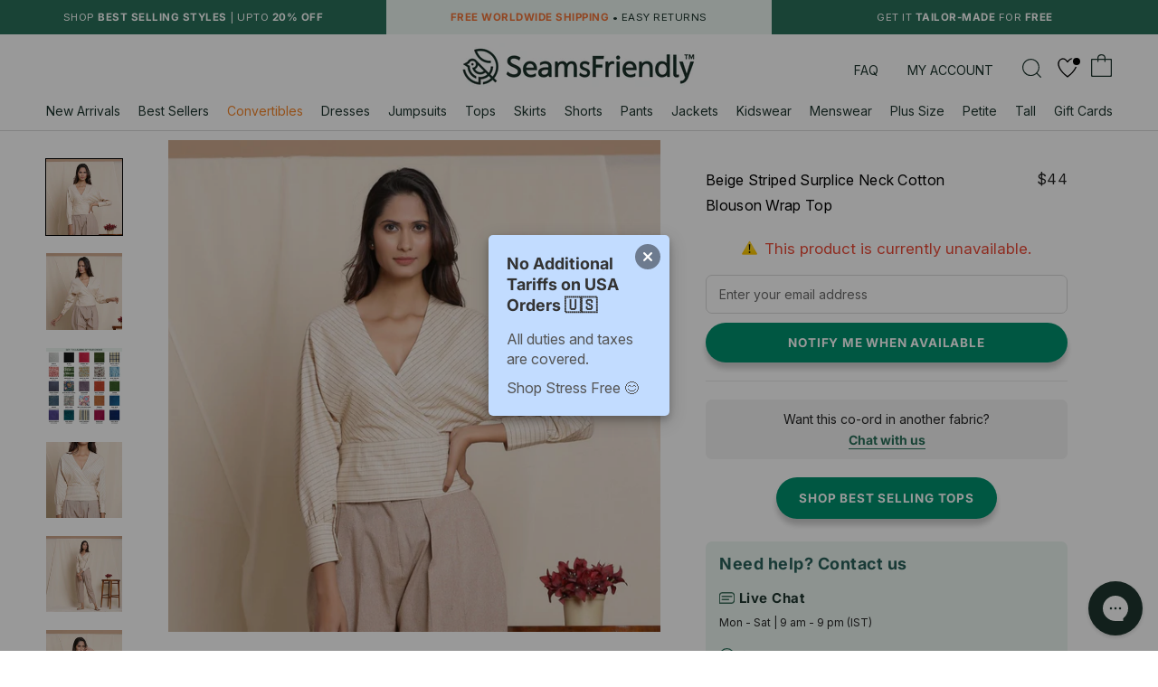

--- FILE ---
content_type: text/css
request_url: https://in.seamsfriendly.com/cdn/shop/t/27/assets/custom.css?v=59569989510358039271756445208
body_size: 17058
content:
/** Shopify CDN: Minification failed

Line 61:0 Unexpected "}"
Line 563:0 Unexpected "}"
Line 1314:21 Expected identifier but found whitespace
Line 1314:33 Unexpected "150ms"
Line 1569:76 Unexpected "{"
Line 2010:0 Unexpected "{"
Line 2010:1 Expected identifier but found "%"
Line 2013:11 Unexpected "{"
Line 2013:12 Expected identifier but found "%"
Line 2016:6 Unexpected "{"
... and 1 more hidden warnings

**/
/*ONLY ADD CSS WHICH WILL USED*/
/*DO NOT COPY PASTE THE CSS WITHOUT CONFIRMING*/

/*BackToTop*/
.backToTop-new{width: 35px; height: 35px; padding: 0 12px; cursor: pointer; -webkit-tap-highlight-color: transparent; position: fixed; background: #fff; border-radius: 50%; text-align: center; box-shadow:0px 4px 20px 2px #6666662b; display: flex; align-items: center; justify-content: center; bottom: 23px; right: 92px; transform: rotate(-90deg); z-index: 9;}
.backToTop-new svg{fill:#1e352e;width: 11px; height: 11px;}
@media only screen and (max-width: 767px) {
  .backToTop-new{bottom: 80px; right: 18px;}
  #fc_frame, #fc_frame.fc-widget-small{bottom:60px !important}
  
}
/*BackToTop END*/
/* Button rounding */
.Button {
  position:relative; 
  color:#fff;
  background:#00916e;
  border: 0;
  display:inline-block;
  padding: 15px 25px;
  font-size: 14px;
    letter-spacing: 0.8px;
  font-weight:700;
  border-radius: 2.5rem !important;
  text-transform: uppercase;
  box-shadow: 0 0.5em 0.5em rgba(0,0,0,.2);
  -webkit-transition: box-shadow 150ms linear, background-color 150ms linear, -webkit-transform 150ms linear;
  transition: box-shadow 150ms linear, background-color 150ms linear, -webkit-transform 150ms linear;
  transition: box-shadow 150ms linear, background-color 150ms linear, transform 150ms linear;
  transition: box-shadow 150ms linear, background-color 150ms linear, transform 150ms linear, -webkit-transform 150ms linear
} 

.Button::before{display:none}
.Button:hover {
  -webkit-transform: scale(0.99);
          transform: scale(0.99);
  color:#fff !important;
  background:#285C4C !important;
  box-shadow: 0 0.25em 0.25em rgba(0,0,0,.15);
}
.Button:active {
  -webkit-transform: scale(0.93);
          transform: scale(0.93);
  background:#262626 !important;
  box-shadow:  none;}
}
/* Button rounding END */


/* MFK STYLES */

/* MFKK*/
.Cart__Empty { color: #1e352e;}
.AnnouncementBar__Wrapper {padding: 10px 15px;}
@media (max-width: 480px){
.AnnouncementBar__Wrapper {padding: 8px 15px;}
}
input, select, textarea, button, a, label{-webkit-tap-highlight-color:transparent !important; }
.Search__Close, #focusMethod {position:relative}
 #focusMethod::before {position:absolute; content:"";top: -15px; right: -15px; left: -15px; bottom: -15px;}
.Drawer__Close.Icon-Wrapper--clickable::before{position:absolute; content:"";top: -25px; right: -25px; left: -25px; bottom: -25px;}
.Search__Close::before {position:absolute; content:"";top: -25px; right: -15px; left: -25px; bottom: -25px;}
.Header__Icon .Icon--nav {width: 20px; height: 16px; transform: scaleY(1.1); margin-top: -2px;}
.rel{position:relative; display:block; top:-1px}
.Icon--searchmfk{width:21px; height:21px; margin-top:0; color:#1e352e}
.Icon--cart-mfk, .Icon--filled-cart-mfk{width:22px; height:23px; color:#1e352e}
.Icon--cart-mfk .cls-2{fill:#ffffff}
.Drawer__Title .Icon--cart-mfk {
    width: 18px;
    height: 18px;
    color: #1e352e;
    margin-top: -7px;
}
.HorizontalList__Item {margin: 18px 8px 0px 8px;}
.Header__CartCount {position: absolute; left: 3px; top: 5px; color: #fff; font-weight: 700; font-size: 12px; letter-spacing: 0; display: block; width: 20px; height: 20px; text-align: center;}
#shopify-section-cart-template .Icon--cart-mfk{    width: 20px;
    height: 20px;
    vertical-align: baseline;}
#shopify-section-cart-template .PageHeader .SectionHeader__Heading {color:#1e352e}
.Cart--expanded .Cart__HeadItem {color: #1e352e; font-weight: 700;}
.Cart__Total {color:#1e352e; font-weight:700;}
.Cart__Total .money{font-weight:400;}

@media(min-width:575px) and (max-width:1239px){
.Header__CartCount {left: 5px; top: 11px; font-size: 14px;width: 20px;height: 20px;}
  .rel {top: -3px;}
  .Icon--cart-mfk{width: 30px;
    height: 30px;}
  .searchicondesk{width:25px !important}
  #sidebar-menu{    margin-top: 1px;}
  .Header__Icon .Icon--nav-desktop {
    height: 30px;
    width: 30px;
}
}

@media(max-width:575px){
	#focus-test-button{padding: 22px 0px 15px 30px;}
  .Icon-Wrapper--clickable::before {top: -15px; right: -12px; left: -12px; bottom: -15px;}
  .rel {top: -3px;}
  .Header__CartCount {left: 5.5px; top: 10px; font-size: 11px;width: 15px;height: 15px;}
  .Icon--cart-mfk, .Icon--filled-cart-mfk{ color:#1e352e}
 
}

@media(max-width:321px){
	#focus-test-button{padding: 20px 0px 10px 6px;}
  .Search__Close::before {top: -15px; right: -15px; left: -15px; bottom: -15px;}
}


  /*  MFK  */
  div.side-ig {color:#1e352e;position: relative;
    display: block;
    width: 100%;}
  .side-ig p{font-size:13px}
  .Drawer__Footer{ padding-left: 18px; padding-right: 20px;}
  div.side-ig svg{margin-left:3px;  margin-top:-3px;}
  
  #sidebar-menu .Drawer__Header{height: 0; max-height: 0;overflow:hidden}
  #sidebar-menu .Drawer__Header img{position:absolute;left:0;top:0;width:100%;height:100%;object-fit:cover;}
  #sidebar-menu .Drawer__Container{margin-top:10px}
  #sidebar-menu .Drawer__Content {height: 100%; max-height: 100%;border-top-right-radius: 0.5em; border-bottom-right-radius: 0.5em;}
  #sidebar-menu.Drawer{width: calc(100vw - 100px);}
  @media (max-width:575px){
    div.side-ig{margin-top:0px}
  	
    .Drawer__Header{height:45px}
  }
  @media (max-width: 380px){
	#sidebar-menu.Drawer {width: calc(100vw - 80px);}
    
  }
  @media (min-width: 480px){
    #section-footer .Footer__Inner .Footer__Block{max-width:320px;margin-bottom: 0;}
    #sidebar-menu .Drawer__Header{display:none}
    #sidebar-menu .Drawer__Content {height: calc(100% - 0px);max-height: calc(100% - 0px);}
    #sidebar-menu.Drawer{width: 340px;}
     #sidebar-menu .patt{width: 400px; height: 40px; background: url(https://cdn.shopify.com/s/files/1/0050/3264/0601/files/bgpattern.jpg?v=1597906350) repeat; background-size: 3%; position: relative; left: -24px; position: relative; top: 10px; margin-top: -10px;}
  }
  @media screen and (min-width: 1008px){
    .Header--center .Header__MainNav{padding-bottom:10px}
	.SidebarMenu .Drawer__Main {padding-top: 0; }

  }
/*  MFK END */

/* reset styling */
html { font-size: 14px;}
.Heading{letter-spacing:1.5px}
.u-h1, .Rte h1 { font-size: 20px;}
@media(min-width:641px){
  
  .u-h1, .Rte h1 { font-size: 18px;}
  .u-h2, .Rte h2 { font-size: 17px;}
  .u-h4, .Rte h4 { font-size: 16px;}
  .u-h6, .Rte h6 { font-size: 12px;}
  .Heading{letter-spacing:1.5px}
  .Rte h2 { font-size: 20px; letter-spacing:1.5px;margin-top:0}

}
.samplesale .incl{background:#eaf4ef!important}
/* Homepage Section head foot */
section[data-section-type*="article-list"]{border-top:1px solid #ddd}

.ArticleListWrapper{margin: 0 auto 20px auto;}

.shopify-section--bordered>.Section--spacingNormal{padding:10px 0}
.SectionHeader__SubHeading+.SectionHeader__Heading{margin-top: 5px; font-weight:700;font-size: 24px; text-transform: none; letter-spacing: 0.3px;}
.SectionHeader:not(:only-child) { margin-bottom: 22px;}
@media screen and (min-width: 1008px){
  .SectionHeader:not(:only-child) { margin-bottom: 22px;}
  .SectionFooter {margin-top: 40px;}
}

@media(max-width:480px){
.template-index #shopify-section-template--14250820206694__1652116488ea85a64c{transition:0.2s;background: #fff;z-index: 4;position: sticky; top: 82px; width: 100%;border-bottom:1px solid #1e352e}
  .CollectionToolbar__Item--layout{width:80px}
}

/* Hide All Size on Mobile */

@media(max-width:480px){
  .allsize{display:none}
}




/* Filterbar */
.filterbar{}
.filterbar ul { list-style: none; white-space: nowrap; width: 100%; overflow-x: scroll; padding: 15px 0 0px;}
.filterbar ul li{display: inline-block; margin: 0 4px; font-size: 11px; font-weight: 500; text-overflow: clip; padding: 8px 15px; border-radius: 2.5rem; white-space: nowrap; background: #f2f2f2;}
.filterbar ul li.drkness{background: #29705a; color:#fff}
.filterbar ul li:hover{background: #29705a; color:#fff}
.filterbar ul li:first-child{margin-left:12px}
.filterbar ul::-webkit-scrollbar{display:none}

@media (min-width: 480px){.filterbar {display: none;}}
@media screen and (min-width: 641px){.PageHeader {margin: 10px 0 15px;}
.Drawer__Header {
    max-height: 70px;
    min-height: 70px;
}
}
/* Homepage howere special accordion mobile */
.mfkaccord .Collapsible__Button{font-size: 13px; text-align: center; padding: 8px 0 8px;color:#fff;font-weight:500;}
.mfkaccord .Collapsible__Button b{border-bottom:1px solid #fff}
.mfkaccord .Collapsible__Plus{right:20px;color: #fff;}
.mfkaccord{background: #29705a; color: #fff; border: none;}
.mfkaccord .Collapsible__Inner{color:#fff;}
.mfkaccord .Collapsible__Content li{padding-bottom:10px;list-style:none}
.mfkaccord .Collapsible__Content{margin-top: 5px;padding: 0 18px;font-size: 13px;text-align: center;}
.mfkaccord .Collapsible__Content ul{display:inline-block;text-align:left}
.mfkaccord .Collapsible__Content svg{vertical-align: -2px; width:12px;height:12px;margin-right:5px;fill:#eaf4ef}
.hdx{text-align:center;text-decoration:underline}
  .mfkaccord{display:none !important}
@media(min-width:480px){.homebar{display:none}}

.fut-ig{margin-top:20px; color:#29705A}
.conxt span{padding:0 4px}
@media(min-width:640px) and (max-width:1240px){
  .fut-ig{margin-bottom:20px;}
}
.fut-ig svg{margin: -3px 3px 0px;}
.PageOverlay{z-index:10}
.Footer__Title{font-weight:bold} 
.Header__Wrapper {padding: 14px 12px;}
@media screen and (min-width: 1170px){
.Footer__Block--newsletter {flex-basis: 315px;}
  .Header:not(.Header--sidebar) .Header__Wrapper {padding: 10px 50px;}
  .Header--center .Header__FlexItem {margin-bottom: 36px;}
}
@media (max-width:575px){
  .fut-ig{ text-align:center;}
}

.vm-collect {font-weight: 500; color: #262626; cursor: pointer;margin-bottom:7px;-webkit-tap-highlight-color:transparent;text-decoration:underline;}
.SectionHeader__Description{height: 49px;overflow: hidden; position:relative;}
.SectionHeader__Description.nohiden{height:auto}


@media(max-width:480px){
  .SectionHeader__Description{display: -webkit-box; -webkit-line-clamp: 1; -webkit-box-orient: vertical;height:25px;width:350px;font-size:13.5px;}
  .SectionHeader__Description.nohiden{display:block;}
  .vm-collect{margin-top:0px}
}

/* FAST HOVER */

/* Sidebar menu */
dep{position:relative;letter-spacing: 0px;}
dep::before{position:absolute;content:"";width:5px;height:5px;background:#00916e;right:-10px;top:9px; border-radius:50%;display:none}
.SidebarMenu__Nav .Heading:hover dep::before{display:block}
.SidebarMenu__Nav .Heading:hover{color:#00916e}
.SidebarMenu__Nav .Heading:hover span{color:#00916e} 
.SidebarMenu__Nav .Heading:hover navcol{color:#00916e}
.SidebarMenu__Nav .Heading{transition:0s !important;letter-spacing: 0px;
    text-transform: none;
    font-size: 17.5px;}

/* Sidebar Transitions */
.Drawer{transition:0.2s}
.Drawer[aria-hidden="false"] [data-drawer-animated-bottom]{transition:0s}
[data-drawer-animated-left]{transition:0s}
body.over1{overflow:unset !important}
.Modal{-webkit-transition: opacity 0s ease-in-out, visibility 0s ease-in-out;
    	transition: opacity 0s ease-in-out, visibility 0s ease-in-out;}
.Popover {-webkit-transition: all 0.2s;
    		transition: all 0.2s;}

/* STYLING FOR 2 IN A ROW PLP */
.Product__SlideshowNavArrow:before{right:0!important}
@media(max-width:767px){
.AspectRatio--withFallback {
    padding-bottom: unset!important;
    min-height: 270px;}
.ProductItem__Image{min-height: 270px; object-fit:cover !important;}
.ProductItem__Wrapper .label_icon { max-width: 68px; font-size: 8px;top: 5px; left:5px}

  @media (max-width: 640px){
.template-index .AspectRatio--withFallback { height: 375px; object-fit: cover;}
    [data-section-type="recently-viewed-products"] .AspectRatio--withFallback { height: 375px; object-fit: cover;}
  }
.ProductItem__ImageWrapper::before {width: calc(100% - 10px); padding: 5px 3px; margin: 5px; font-size: 8px; display: block;}
  

.ProductItem__ImageWrapper.upsz::before {content: 'Bust: 26" - 70" | Petite - Tall';}
.ProductItem__ImageWrapper.losz::before {content: 'Waist: 19" - 63" | Petite - Tall';}
.ProductList--grid>.Grid__Cell {margin-bottom: 30px;padding-left: 8px;}
.ProductList--grid {margin-left: -7px; padding:0 4px;}
  .ProductList--grid > .Grid__Cell{padding-left: 7px; margin-bottom: 15px;}
.CollectionInner { margin-top: 18px!important;}
div#boost-pfs-filter-total-product2{margin-top:20px}
.template-collection .Price, .template-search .Price{color:#4a4a4a}

[data-mobile-count="2"] .ProductItem__ImageWrapper::before {display: none !important;}
}

@media(max-width:767px){
[data-mobile-count="1"] .AspectRatio--withFallback { min-height: 450px;}
[data-mobile-count="1"] .ProductItem__Image{min-height: 450px; object-fit:cover;}

[data-mobile-count="2"] .AspectRatio--withFallback{min-height: 240px;}
[data-mobile-count="2"] .ProductItem__Image{min-height: 220px; object-fit:cover;}
[data-mobile-count="2"] .ProductItem__Wrapper .label_icon {max-width: 60px; font-size: 8px;top: 5px; left:5px}

[data-mobile-count="2"] .label_icon.get-it-with-sleeves-✅{max-width: 60px;}
[data-mobile-count="2"] .label_icon.hand-tie-dyed {max-width: 48px;}
[data-mobile-count="2"] .label_icon.label_icon-mob.block-printed { max-width: 45px; }
[data-mobile-count="2"] .label_icon.label_icon-mob.convertible { max-width: 65px; }
[data-mobile-count="2"] .label_icon.infinity-dress-🤯 { max-width: 50px; }
[data-mobile-count="2"] .label_icon.organic-cotton { max-width: 47px; }
[data-mobile-count="2"] .label_icon.reversible { max-width: 55px; }
[data-mobile-count="2"] .label_icon.natural-dyed { max-width: 47px; }
[data-mobile-count="2"] .label_icon.maternity-friendly { max-width: 53px; }
[data-mobile-count="2"] .label_icon-mob.girls-teens-🌈 { max-width: 47px; }
[data-mobile-count="2"] .label_icon-mob.quilted { max-width: 43px; }
[data-mobile-count="2"] .label_icon-mob.vegetable-dyed { max-width: 53px; }
[data-mobile-count="2"] .label_icon-mob.co-ord-set { max-width: 62px; }
[data-mobile-count="2"] .label_icon-mob.fabric-not-available{max-width: 58px;}

.rpgrid .ProductItem__Wrapper .label_icon {max-width: 60px; font-size: 8px;top: 5px; left:5px}  
.rpgrid .label_icon.hand-tie-dyed {max-width: 50px;}
.rpgrid .label_icon.girls-teens-🌈{max-width: 65px;}    

  
/* this whole rule is off for now 
[data-mobile-count="2"] .ProductItem__ImageWrapper::before {width: calc(100% - 10px); padding: 5px 3px; margin: 5px; font-size: 8px; display: block;}
[data-mobile-count="2"] .ProductItem__ImageWrapper.upsz::before {content: 'Bust: 26" - 70" | Petite - Tall';}
[data-mobile-count="2"] .ProductItem__ImageWrapper.losz::before {content: 'Waist: 19" - 63" | Petite - Tall';}
[data-mobile-count="2"] .ProductList--grid>.Grid__Cell {margin-bottom: 30px;padding-left: 8px;}
*/  
  
.ProductList--grid {margin-left: -7px; padding:0 4px;}
.ProductList--grid > .Grid__Cell{padding-left: 7px; margin-bottom: 15px;}
.CollectionInner { margin-top: 8px;}
div#boost-pfs-filter-total-product2{margin-top:20px}
.template-collection .Price, .template-search .Price{color:#4a4a4a}
[data-mobile-count="2"] .ProductItem__ImageWrapper::before{display:none !important}
 [data-mobile-count="1"] .ProductItem__Title {width: 70%;    font-size: 14px;}
  [data-mobile-count="1"].boost-pfs-filter-products .ProductItem__PriceList{width:30%;text-align:right}
  .template-collection [data-mobile-count="1"] .Price, .template-search [data-mobile-count="1"] .Price{font-size:14px}
}
.shopify-section--bordered+.shopify-section--bordered {
    border-top: none;
}
@media(min-width:400px) and (max-width:767px){
.ProductItem__ImageWrapper::before {font-size: 10px;}
.template-search .ProductItem__ImageWrapper::before {font-size: 10px;} 
}

/*Slider Product*/


@media (min-width: 768px) and (max-width: 1201px) {
  /* tablet-specific styles here */

  /* Base product title and price list adjustments */
  .ProductItem__Title {
    width: 60% !important;
    text-align: left !important;
    float: left !important;
    margin-bottom: 2px !important;
    padding-right: 10px !important;
    box-sizing: border-box !important;
  }
  
  .ProductItem__PriceList {
    width: 40% !important;
    text-align: right !important;
    float: right !important;
    clear: none !important;
    white-space: nowrap !important;
  }
}
  
@media(max-width:1201px){
  /* Carousel specific adjustments */
  .Carousel__Cell .ProductItem__Title {
    width: 60% !important;
    float: left !important;
  }
  
  .Carousel__Cell .ProductItem__PriceList {
    width: 40% !important;
    text-align: right !important;
    float: right !important;
  }
  
  /* Product info layout */
  .ProductItem__Info {
    display: block !important;
    width: 100% !important;
    clear: both !important;
    overflow: hidden !important; /* Creates a new block formatting context */
  }
  
  /* Hide slider buttons on mobile */
  .flickity-prev-next-button {display: none;}
}
@media(max-width:380px){
  .Carousel__Cell .ProductItem__ImageWrapper::before{display:block;}
}

#shopify-section-template--14250820206694__1650391937bd6bfdee{border-bottom:1px solid #dedede}

/* Product Hover */
.ProductItem__ImageWrapper{position:relative; display:block}
.ProductItem__ImageWrapper::before {position: absolute; width: calc(100% - 16px); background: #ffffff; color: #29705a; padding: 8px 10px; bottom: 0; left: 0; margin: 8px; font-weight: 500; font-size: 13px; letter-spacing: 0.3px; z-index: 1; display: none!important;}
.ProductItem__ImageWrapper.upsz::before{content: 'Bust: 26" - 70" | Petite - Tall';}
.ProductItem__ImageWrapper.losz::before{content: 'Waist: 19" - 63" | Petite - Tall';}
.ProductItem__ImageWrapper.codz::before{content: 'Bust: 26" - 70" | Waist: 19" - 63"';}
.ProductItem__ImageWrapper:hover::before{display:block}
.srch-cont .ProductItem__ImageWrapper:hover::before{display:none}
@media(min-width:768px) and (max-width:1200px){.flickity-slider .ProductItem__ImageWrapper::before{font-size: 10px;}}
@media(max-width:768px){
  .ProductItem__ImageWrapper::before{display:block;font-size: 14px;}
  #Search .ProductItem__ImageWrapper::before{display:none}
}
@media(max-width:380px){
 .flickity-slider .ProductItem__ImageWrapper::before{font-size:10px}
  .ProductItem__ImageWrapper::before{display:none}
  
}

@media (min-width:480px) and (max-width:900px){
	#boost-pfs-filter-products[data-desktop-count="3"] .ProductItem__ImageWrapper::before{display:none}
}

/* BORDER RADIUS FOR ALL ELEMENTS */
.ProductForm__Item, .Popover, .ProductItem__ImageWrapper::before, .Form__Input, .Form__Textarea, .ProductItem__Wrapper .label_icon{border-radius:0.5em}
.MegaMenu{border-radius:0 0 0.5em 0.5em}
#sidebar-cart, #collection-filter-drawer{border-radius: 0.5em 0 0 0.5em}
#sidebar-cart .Drawer__Header, #collection-filter-drawer .Drawer__Header{border-top-left-radius:0.5em}
#sidebar-menu{border-radius:0 0.5em 0.5em 0}
#sidebar-menu .Drawer__Header{border-top-right-radius:0.5em}
.SectionHeader .SectionHeader__Heading.boost-pfs-filter-collection-header{font-weight:600;margin-bottom: 5px;font-size:16.5px;text-transform:uppercase;letter-spacing:0.2px}
.SectionHeader .SectionHeader__Description.boost-pfs-filter-collection-description p{    margin-bottom: 5px;}

@media(max-width:767px){
.SectionHeader .SectionHeader__Heading.boost-pfs-filter-collection-header{font-weight:600;margin-bottom: 5px;font-size:14.5px;text-transform:uppercase;letter-spacing:0.2px}
}

.PageHeader {margin: 10px 0 20px;}

@media(min-width:768px){
.PageHeader {margin: 20px 0 20px;}
}
@media(max-width:641px){
  .Popover{border-radius:0.5em 0.5em 0 0}
}
/* MFK STYLES END */

/*FOOTER*/
.collend-outer{border-top:1px solid #ddd;}
.collend {padding: 30px 0; margin: 0 10px; color: #262626; display: flex; flex-wrap: wrap;}
.collend .collend-item{width:33.33333%;flex:33.33333%; padding:0 20px}
.collend .collend-item a{color:#29705a; text-decoration:underline}
@media(max-width:991px){
  .collend .collend-item{width:100%;flex:100%; padding:0 0 15px}
  .collend{padding: 30px 20px 15px;}
} 
@media(max-width:575px){
  .collend{ padding:30px 0px 15px;margin: 0 18px; }
}
@media screen and (min-width: 1240px){
  .Footer .Container { padding: 0px 110px}
  .fendtext{padding:0 110px 0px !important;}
  .collend {margin: 0 70px;}
  .Price--highlight{display:block}
  .ProductMeta__Price.Price--highlight{display:inline-block}
}
.Footer {
  padding: 45px 0 20px 0;
  border-top: 1px solid #ddd;
}
.Footer__Copyright span{

  background: #262626;
  width: 5px;
  height: 5px;
  display: inline-block;
  border-radius: 50%;
  margin: 0 10px;
  vertical-align: middle;

}
.Footer__Inner+.Footer__Aside {
  margin-top: 40px;
  border-bottom: 1px solid #ddd;
}
.Footer__PaymentList {
    margin: 0 -8px 10px;
    

  }
@media(max-width:640px){


  .Footer__Copyright span.span-1{

    display: none;

  }
  .PageLayout__Section:first-child {
    margin-bottom: 25px;
  }
  .Footer__PaymentList {
    margin: 10px -18px 20px -18px;
    padding-top: 10px;

  }
  .Footer {
    padding: 0 0 10px 0;
    margin-top:30px;

  }
  .SectionFooter {
    margin-top: 20px;
    text-align: center;
  }
}

.fendtext{padding:0 80px 40px; color:#6a6a6a;width: 82%;}
  @media (max-width:1100px){.fendtext{padding:0 50px 40px; width: 100%;}}
  @media (max-width: 575px){.fendtext{padding: 0 18px 30px;}}

/*FOOTER END*/

/*COLLECTION TEMPLATE*/
.collection_template_title {font-weight:600; font-size:16px !important; margin-bottom:10px;}
.product_initial_info {display: -webkit-flex; display: flex;}
.ProductItem__Info {text-align: left; margin-top:5px;}

.ProductItem__Title {width: 70%; float:left; margin-bottom: 2px; text-transform: none !important; letter-spacing: 0.3px !important; text-align:left;}
.ProductItem__PriceList { width: 30%; text-align: right; white-space: nowrap;}
.Price {color: #262626 !important; font-weight: 500; letter-spacing: 0.3px !important;}
@media(max-width:768px){
.ProductItem__Title {display:block; width:100%!important;}
.ProductItem__PriceList { width: auto; }
}
  
  .Product__SlideshowMobileNav {margin: 14px 24px 0 24px;}
  .ProductItem__Title {display:block; width:70%;}
  .ProductItem__PriceList { width: auto; }

}
.boost-pfs-filter-option-item>button:hover, .boost-pfs-filter-option-item>button:focus{color:#000 !important}
.CollectionToolbar--top {top: 146px !important;transition: 0.2s;}
@media only screen and (max-width: 1139px) {.CollectionToolbar--top {top: 192px !important;}}
@media (min-width:481px) and (max-width:640px) {.CollectionToolbar--top {top: 92px !important;}}

@media only screen and (max-width: 480px){.CollectionToolbar--top {top: 92px !important;}}
/*COLLECTION TEMPLATE END*/

/*Cart Drawer*/

  .secure {text-align: center; margin: 5px -24px 0px -24px;}
  .tzt{margin-bottom: 5px; font-size: 13px; font-weight: 500;}
  .tzt img{width:14px;vertical-align: -1px;margin-left: -14px;}
  .paymbtn {padding: 0 40px;}
  .truck{width: 13px; margin-left: 2px;}
  .Cart__Empty {margin-top: 20px;position: inherit;top: inherit;left: inherit;-webkit-transform: translate(0%);transform: translate(0);}

  .cartdesc{font-size:11px;font-weight:500;letter-spacing:0.5px;text-transform: uppercase;}
  .cartETD{color:#01a59b; font-weight:500}
  .Product__InfoWrapper .cartETD {color: #00916e;}
  .Drawer__Title{text-align:left;font-weight:600;text-transform: none !important;letter-spacing:0!important;font-size:18px!important}
  .Cart__Empty{margin-bottom:0;text-transform:none;letter-spacing:0!important;font-size:16px!important;font-weight:600;animation: none; color: #29705a;} 
  .Drawer__Close svg {width: 17px; height: 17px;}
  .Drawer__Close{top: calc(50% - 9px);}
  #collection-filter-drawer .Drawer__Title {margin-right:auto}
  
  .Drawer--fromRight .Drawer__Close {right:24px}
  .Cart__NoteButton{color:#29705a; font-size:14px;text-decoration:underline;text-underline-offset:5px;}
  .Cart .Drawer__Footer{text-align:center}
  .Cart__Taxes{margin:5px 0 !important; font-size:14px; display:inline;}
.Cart__Taxes b{font-weight:600}
  .fistorder{margin-top: 0px; font-weight: 500; font-size:14px;color: #1e352e;}
  .Cart__Checkout{margin-top:10px; margin-bottom:10px}
  .Cart__OffscreenNoteContainer .Cart__NoteButton{color:#1e352e;text-decoration:none;font-weight:600;}
  .CartItem {margin: 15px 0;}
  .CartItem__Actions{margin-top:-8px;}
  .mob-cont{display:none}
.cart-nav{
  	margin: 0 auto;
    width: 340px;
    list-style: none;
    text-align: center;
	margin-top: 20px;}
.cart-nav a{
	background-color: #29705a;
    padding: 15px 0;
    margin: 10px 0;
    font-weight: 700;
    line-height: normal;
    color: #fff;
    letter-spacing: 0.8px;
    text-transform: uppercase;
	display: block;
	border-radius:2.5rem;
    box-shadow: 0 0.5em 0.5em rgba(0,0,0,.2);
    -webkit-transition: box-shadow 150ms linear, background-color 150ms linear, -webkit-transform 150ms linear;
    transition: box-shadow 150ms linear, background-color 150ms linear, -webkit-transform 150ms linear;
    transition: box-shadow 150ms linear, background-color 150ms linear, transform 150ms linear;
    transition: box-shadow 150ms linear, background-color 150ms linear, transform 150ms linear, -webkit-transform 150ms linear;
}

.cart-nav a:hover {
    -webkit-transform: scale(0.99);
          transform: scale(0.99);
  color:#fff !important;
  background:#285C4C !important;
  box-shadow: 0 0.25em 0.25em rgba(0,0,0,.15);
}
  .cart-nav a:active {
  -webkit-transform: scale(0.93);
          transform: scale(0.93);
  background:#262626 !important;
  box-shadow:  none;}

  .Button__SeparatorDot {
    vertical-align: 2px;
}
  @media only screen and (max-width: 600px) {
.cart-nav{

	margin-bottom: 25px;
    width: 250px;
  	margin-top: 15px;

}
    .paymbtn {padding: 5px 15px;}
    .tzt{margin-bottom: 8px; font-size: 13px; font-weight: 500;}
    .tzt img{width:15px;vertical-align: -1px;margin-left: -14px;}
    .Cart .Drawer__Footer {padding: 5px 24px 12px 24px;}
    .Cart__OffscreenNoteContainer {padding: 10px 24px 30px 24px;}
    .Cart__OffscreenNoteContainer[aria-hidden="false"] {
    box-shadow:-1px -4px 6px rgb(54 54 54 / 9%)}
    #bc-sf-filter-tree2 {padding: 20px 24px 20px 24px;}
     .Drawer__Header{height:60px;max-height:60px}
    .cart-nav a{

    padding: 15px 0;
	margin: 10px 0;
      font-size: 15px;

}
.image-block{height: 200px;}
    .Cart__Checkout{margin-top:5px;padding:14px}
    .fistorder{ font-size:13px}
    .Button__SeparatorDot{margin:0 8px}
    .Cart__Taxes {margin: 3px 0 5px !important;font-size:13px }
    .Cart__NoteButton{font-size:13px}
    .desk-cont{display:none}
    .mob-cont{display:block}
    .cart-nav a{transition:0s}
    .Cart__Checkout{margin-bottom:5px}
    .cart-nav a:hover {
      transform: none;
      background:#29705a !important;
      box-shadow: none;
    }
    .cart-nav a:active {
    -webkit-transform: scale(0.95);
          transform: scale(0.95);
  color:#fff !important;
  background:#285C4C !important;
  box-shadow: 0 0.25em 0.25em rgba(0,0,0,.15);
}
    
	}
  .over1{overflow: hidden !important; }
  @media(max-width:365px){
  .CartItem__ImageWrapper { width: 80px; min-width: 80px;}
    
  }
  @media(max-width:380px){
    .cartdesc{font-size:10px}
    .CartItem__Title{font-size:10px}
    .truckt{display:none}
    .fistorder{ font-size:12px}
  }
  @media screen and (min-width: 641px){
.Cart .Drawer__Footer, .Cart__OffscreenNoteContainer {
    padding: 12px 30px 12px 30px;
}
  
  }
@media(max-width:325px){
    .noshowse{display:none}
  }
/*Cart Drawer END*/

/* NAVCOL */
navcol{color: #01a59b;}
.Header__LinkSpacer navcol{color:transparent}

/* FAST HOVER FOR HEADER */
.MegaMenu{transition:0s}
.Header__LinkSpacer::after{transition:0s;border-bottom: 3px solid #1e352e;}
@media screen and (min-width: 1240px){
.HorizontalList--spacingExtraLoose .HorizontalList__Item {
    margin-right: 0;
    margin-left: 0;
    padding: 0 10px 10px;
    margin-bottom: -3px;
}}
/* Header compress */
.Header__Wrapper .Header__FlexItem .u-h6 { font-size: 14px; letter-spacing: 0px; color: #1e352e;}
.Header__Wrapper .Header__FlexItem .MegaMenu .u-h6 { font-size: 14px; letter-spacing: 0.3px; text-transform:none }
.Header__Wrapper .Header__FlexItem .u-h7 { font-size: 14px; letter-spacing: 0px;}
.Header__Wrapper .Header__FlexItem .heading__margin{margin:0px 18px 0px 14px;}
.Header__Wrapper .Header__FlexItem .heading__margin:last-child{margin:0px 0px 0px 14px;}


/* Cart remove button mobile */
.CartItem__Remove{ -webkit-tap-highlight-color: rgba(0, 0, 0, 0.3) !important}
.CartItem__Remove:active{background:rgba(0, 0, 0, 0.3)}

/* SIDEBAR NAVIGATION */
.SidebarMenu .Text--subdued { color: #6a6a6a;}
.Collapsible__Button span{color:#262626}
.SidebarMenu .Drawer__Content::before{display:none}
.Collapsible__Button{padding: 12px 0;}
.SidebarMenu .Collapsible{border-color:#e5e5e5 }
.SidebarMenu__Nav .Collapsible:first-child{margin-top: -10px;}
.Collapsible .Collapsible .Collapsible__Button { padding: 12px 0;font-size: 15px; color: #1e352e;}
.Collapsible__Content { padding-bottom: 0;margin-top: 10px;}
.SidebarMenu__Nav  .Collapsible__Content { padding-bottom: 0;margin-top: 0px;}
.SidebarMenu__Nav  .Collapsible__Content .Collapsible:last-child .Collapsible__Button {padding-bottom:10px}
.SidebarMenu__Nav--secondary { margin-top: 15px;}
.SidebarMenu .Drawer__Main::after{height: 12px;} 
.Collapsible__Inner{-webkit-transition: height 0s , visibility 0s; transition: height 0.s , visibility 0s ;}
.Collapsible__Button[aria-expanded="true"]+.Collapsible__Inner{-webkit-transition: height 0s ease-in-out; transition: height 0s ease-in-out;}
.Collapsible__Plus::before, .Collapsible__Plus::after{transition: all 0s}
.Collapsible__Plus::before{height: 1.5px;}
.Collapsible__Plus::after{width: 1.5px;}

/*PRODUCT LABEL*/
.ProductItem__Wrapper .label_icon {
    position: absolute;
    top: 8px;
    left: 8px;
    width: 100%;
    max-width: 68px;
    object-fit: contain;
    font-weight: 500;
    font-size: 9px;
    text-transform: uppercase;
    display: flex;
    align-items: center;
    justify-content: center;
    color: #262626;
    background: #ffffff;
    pointer-events: none;
    letter-spacing: 0px;
    line-height:1.4;
    padding: 4px 5px;
}
.label_icon.Convertible {max-width: 78px; }
.label_icon.fabric-not-available{max-width: 64px;}
.label_icon-mob.reversible{max-width: 55px;}
.label_icon.reversible {max-width: 60px;}
.label_icon.Block.Printed {max-width: 54px;}
.label_icon.girls-teens-🌈{max-width: 60px;}
.label_icon.Fabric.not.Available{max-width: 64px;}
.label_icon.vegetable-dyed {max-width: 60px;}
.label_icon.hand-tie-dyed {max-width: 55px;}
.label_icon.get-it-with-sleeves-✅{max-width: 68px;}
.label_icon.label_icon-mob.block-printed {max-width: 55px;}
.label_icon.convertible{max-width:75px}
.label_icon.infinity-dress-🤯 {max-width: 56px;}
.label_icon.natural-dyed {max-width: 52px;}
.label_icon.organic-cotton {max-width: 54px;}

.ProductItem__LabelList {right: 10px; left: unset;display: none;}
/*PRODUCT LABEL END*/

/*Product META*/
.share-div p{
  margin-bottom: 0;
  margin-left: 16px;
  font-family: Cabin,sans-serif;
  font-weight: 400;
  font-style: normal;
  letter-spacing: 1px;
}
#shopify-section-product-template .Collapsible{

}
.Collapsible+.Collapsible {
    border-top: 1px solid #ddd;
}
#sidebar-menu .Collapsible+.Collapsible {
    border-top: none;
}
#sidebar-menu  .Collapsible__Inner .Collapsible{border-top:1px solid #e5f2ec}
#sidebar-menu  .Collapsible__Inner .Collapsible:first-child{border-top:none}
.ProductMeta__Description{

  margin-top: 20px !important;

}
#shopify-section-product-template .ProductMeta__Title {
    line-height: 28px;
    font-size: 16px;
    letter-spacing: 0.3px;
    text-transform: none;
  width:100%;
}

.Text--subdued {
    color: #595959;
}
.ProductForm__Variants { margin-bottom: 25px !important;margin-top:0}
.ProductMeta__Description .Rte p, .ProductMeta__Description .Rte ul, .ProductMeta__Description .Rte ol {margin-bottom: 0.7em;}
.stl-separator p:last-child {margin-bottom: 0.6em;}
.ProductMeta{text-align:unset}
  .temporary {  padding: 10px 0; text-align: center; border-bottom: 1px solid #ebebeb; margin-bottom: 20px;}
  .temporary z{font-weight: 500; font-size: 17px; color: #EC4936;}
  div#dd-restock-notification-container .da-restock-notification .da-restock-notification-form, div#dd-restock-notification-container .da-restock-notification form{background:none !important; padding:0 !important}

  div.dd-restock-notification-container-v2 input{padding:12px 14px !important}
  div.dd-restock-notification-container-v2 .btn.da-restock-notification-button{background:#29705a !important;padding:14px 28px!important}
  div#dd-restock-notification-container #dd-restock-notification-msg{margin-bottom:20px!important}
  div#dd-restock-notification-container{text-align:center!important;margin-top: 15px!important;}
  div#dd-restock-notification-container .da-restock-notification p{display:none}
  .wthis{margin-bottom:20px;text-align:center}
  .graza{}
  .text-center{text-align:center}
  .temporary a{color:#1e352e;font-size:14px;font-weight:bold}
  .felex{display:flex;flex-flow: wrap;}
  .felexbox {width: 50%; text-align: left; font-size: 13px; font-weight: 500; padding: 0 5px;margin-bottom:25px;letter-spacing:0.3px}
  .felexbox img{margin-bottom:5px}
  .felexbox img {margin-bottom: 5px; min-height: 230px;object-fit: cover;}
  .felexbox:nth-child(odd){ padding-left: 0;}
  .felexbox:nth-child(even){padding-right: 0;}
  .delivery {cursor:pointer;font-weight:500;text-transform: none; font-size: 15px; margin-top: 6px; letter-spacing: 0; color: #000;border-bottom: 1px solid #ebebeb;padding-bottom: 8px;}
  .delivery span.stl{color:#262626; font-weight:600;cursor:pointer}
  .offlabel{text-transform:none;margin: 8px 0 5px;letter-spacing:normal; font-size: 15px;}
  
.offlabel b {
    color: #29705a;
    letter-spacing: 1px;
}
  .offlabel b.of {
    background: #eaf4ef;
    padding: 1px 4px;
}
  .gappp{margin-right:2px}
 @media screen and (max-width: 767px) {
  
  .variant-sku{font-size:12px}
  .graza {background: #fef3e3; border-top: 1px solid #fff; margin: 12px -18px 0 -18px; padding: 0 18px;}
  .delivery{border-bottom:none}
  .offlabel{margin:10px 0 5px}
}

.measure-btn{

  vertical-align: middle;
  width: 50%;
  display: inline-block;
  text-align: left;
  float: left;

}
.pop-up-btn{
  text-align:center
}




.popup-main #myBtn{
  font-size: 14px;
  letter-spacing: 1px;
  border-bottom: 1px solid #29705a;
  cursor: pointer;
  text-transform: uppercase;
  color: #29705a;
}
.popup-main .pop-up-btn .btn2, .popup-main .pop-up-btn .btn3 {
  cursor: pointer;
  color:#d0021b!important ;
  font-weight: 500;
}
.popup-main .pop-up-btn .btn2 u, .popup-main .pop-up-btn .btn3 u{text-underline-offset: 4px;}
.popup-main .pop-up-btn .btn2:hover, .popup-main .pop-up-btn .btn3:hover {
  
  color:#1e352e;
  
}
.popup-main .pop-up-btn .btn2:hover svg path{stroke:#1e352e !important;}
.popup-main .pop-up-btn .btn3:hover svg .n {fill:#1e352e;}

.pop-up-btn .btn2,.pop-up-btn .btn3{font-size: 15px;letter-spacing: 0px;
    text-transform: none;}
@media only screen and (max-width: 575px) {
  #shopify-section-1540360922898 .second-sec ul li {
    align-items: center;
    display: flex;
    flex-wrap: wrap;
    justify-content: center;
  }
  #shopify-section-1540360922898 .second-sec ul li span {
    font-size: 12px !important;
    line-height: 1.4 !important;
    max-width: 65px;
    align-items: center;
    display: flex;
    flex-wrap: wrap;
    justify-content: center;
  }
}


#how-to-measure .Footer--withMargin{margin-top: 1px !important;}

.CartItem__Title {font-size: 14px; letter-spacing: 0.3px !important; text-transform: none !important;line-height: 18px;white-space: normal;}
.Drawer__Main{text-align:left}
.CartItem__Variant {font-size: 9px; margin-bottom: 2px;letter-spacing:0px;font-style:normal;}
.CartItem__PriceList{font-size: 12px;margin-bottom: 16px;}
/*Product META END*/

/* PRODUCT META MOST IMPORTANT START */
.flexbax{display:flex; margin-bottom:10px}
.w40{width:45%;text-align:right;white-space:nowrap}
.incl{font-size: 12px !important; display:block;margin-top: 7px;font-weight:400;color:#595959;}

.w40 .Price{font-weight:400;} 
.border-tp{border-bottom: 1px solid #ebebeb;margin-top:10px;margin-bottom: 13px;display:none;}

@media(max-width:900px){
 .w40{width:50%;text-align:right}
  .flexbax{text-align:left;margin-top: 0px; margin-bottom:8px}
  .Product__Gallery .flickity-page-dots { position:absolute; bottom:20px; z-index:0;}
  
  .Product__Gallery .flickity-page-dots::before {position: absolute; width: 50%; height: 45px; left: 53%; bottom: -10px; content: "";}
  .Product__Gallery .flickity-page-dots .dot{width: 7px;height: 7px;border:1px solid #ffffff;margin:0 3px}
  .Product__Gallery .flickity-page-dots .dot.is-selected{background: #262626;border-color:#262626}
  .Product__SlideshowNavArrow--previous{position:absolute; left:0px;padding: 30px;color: #fff;}
  .Product__SlideshowNavArrow--next{position:absolute;padding: 30px;right:0;color: #fff;}
  .Product__SlideshowNavArrow svg{width:30px}
  #shopify-section-product-template .ProductMeta__Title {line-height: 25px;font-size: 15px;
    letter-spacing: 0;
    text-transform: none;width:100%}
  
  .incl{font-size: 11px !important;margin-top:1px}
  .ProductMeta {text-align: left;}

  .border-tp{border-bottom: 1px solid #ebebeb;margin-top:10px;display:none}
}

@media(max-width:380px){
.w40{width:60%; white-space:nowrap}
}
.ProductMeta__Description .Rte ul li{position:relative; list-style:none}
.ProductMeta__Description .Rte ul li:before {
    content: '';
    width: 15px;
    height: 15px;
    background: url(/cdn/shop/files/np_arrow-right.svg);
    background-size: contain;
    background-repeat: no-repeat;
    left: -25px;
    position: absolute;
    transform: translate(0px, 3px);
}
/* PRODUCT META MOST IMPORTANT END */

/*PDP Tag*/
.pdp_tag_container{height:135px; overflow:hidden; width:100%;}
  @media only screen and (max-width :320px){
    .pdp_tag_container{height:100px;}
  }
  @media only screen and (min-width :480px) and (max-width :999px){
  	.pdp_tag_container{height:165px;}
  }
  @media only screen and (min-width :375px) and (max-width :480px){
    .pdp_tag_container{height:130px;}
    
  }
  @media only screen and (min-width :321px) and (max-width :375px){
    .pdp_tag_container{height:110px;}
    .ProductMeta__Description {margin-top: 15px !important;}
  }
  .pdp_tag{text-align:center; float:left; width:33.333333%; padding:1px 0.01%;}
  .pdp_tag img{width:100%;}
/*PDP Tag END*/

/*PDP*/
.fpl{display:none}
.fpl2 {display: block; margin: 12px 0 -2px; text-transform: none; letter-spacing: 0;text-align:center;font-weight: 500;margin-bottom:10px;font-size:13.5px;}
.coord-accordion{margin-top:20px}
#csfit.csfitx{border-top: 1px solid #ddd;margin-top: 15px;}

@media(min-width:768px){
.fpl2 {display: block; margin: 12px 0 -2px; text-transform: none; letter-spacing: 0;text-align:center;font-weight: 500;margin-bottom:10px;font-size:14px;}
}

/*PDP END*/

/* CUstom fitted text */
.cust-fit{margin-top: 15px;background: #F2F2F2!important;font-weight: 500; padding: 10px 15px !important; display:block; transition:0.2s; color:#262626!important;border-radius:0.5em}
.cust-fit[aria-expanded="true"]{border-radius:0.5em 0.5em 0 0 }
.cust-fit b{color:#29705a;}
.cust-fit spann{color:#29705a;position:relative;font-weight: 500;}
.cust-fit spann::before{position:absolute; content:""; right:0; bottom:-2px; height:1px; width:100%; background:#29705a;  pointer-events:none }
.cust-fit spann:hover::before{ width:0;transition: 0.4s; }
.cust-fit spann::after{position:absolute; content:""; left:0; bottom:-2px; height:1px; width:0; background:#29705a; pointer-events:none}
.cust-fit spann:hover::after{ width:100% ;transition: 0.4s;transition-delay: 0.4s;}
#csfit .Collapsible__Plus{right:15px;color:#262626!important}
#csfit .Rte{padding:0 15px; font-size:13px}
#csfit .Rte p{margin-bottom:8px}
#csfit .Rte ol{margin-bottom:8px}
#csfit .Collapsible__Inner{background: #F2F2F2;border-radius: 0 0 0.5em 0.5em; }
#csfit .Collapsible__Inner .Collapsible__Content{margin-top: 0 !important;}
#csfit.Collapsible{border-top:0px;border-bottom:0px;} 
ss{animation:instacol 4s linear infinite}
.Header__LinkSpacer ss{color:transparent;animation: none;}
@keyframes instacol{
  0% {
    color: #515bd4;
}

20% {
    color: #8134af;
}
40% {
    color: #dd2a7b;
}
60% {
    color: #f58529;
}
80% {
    color: #dd2a7b;
}
100% {
    color: #515bd4;
}
}
@keyframes instacolcustom{
  0% {
    color: #515bd4;
        box-shadow: 0 0 0px 2px #515bd4, 0 0.5em 0.5em rgba(0,0,0,.2);
}

20% {
    color: #8134af;
  box-shadow: 0 0 0px 2px #8134af, 0 0.5em 0.5em rgba(0,0,0,.2);
}
40% {
    color: #dd2a7b;
  box-shadow: 0 0 0px 2px #dd2a7b, 0 0.5em 0.5em rgba(0,0,0,.2);
}
60% {
    color: #f58529;
  box-shadow: 0 0 0px 2px #f58529, 0 0.5em 0.5em rgba(0,0,0,.2);
}
80% {
    color: #dd2a7b;
  box-shadow: 0 0 0px 2px #dd2a7b, 0 0.5em 0.5em rgba(0,0,0,.2);
}
100% {
    color: #515bd4;
  box-shadow: 0 0 0px 2px #515bd4, 0 0.5em 0.5em rgba(0,0,0,.2);
}
}
.hidecust { text-align: center; color: #29705a; border-bottom: 1px solid; display: block; margin: 0 auto; width: 100%; max-width: 30px; font-weight: 500; line-height: 1.2;}
@media(max-width:480px){
	#csfit .Collapsible__Inner .Collapsible__Content{padding-bottom:15px}
  .offlabel b.of {background: none;padding: 0;}
  .offlabel b{color:#FC9E4F;letter-spacing:1px;}
}
@media(max-width:365px){
	.cust-fit {font-size: 13px;}
}
/* Custom fitted text END*/

/* Product detail page block */
.pb-rapper{display:flex; align-items:center; justify-content:center; text-align:center;flex-flow: wrap; }
.pb-box{flex:50%; width:50%; padding:5px}
.pb-box a{display:block}
.pb-rapper h3{font-size:15px; font-weight:700; color:#1e352e;margin-bottom: 2px;letter-spacing: 0.5px;text-decoration: underline;}
.pb-box p{font-size:13px;    margin-bottom: 0;}
.pb-heading h3{color:#29605A;text-decoration: none;}
.pb-heading{flex:100%; width:100%; padding:5px;}
.Icon--whatsapp, .Icon--mailto, .Icon--callme, .Icon--chatus {width: 22px; height: 22px; vertical-align: sub; margin-bottom: 6px;}
.Icon--callme{ transform: scale(0.9);}
.Icon--whatsapp .a{fill:#29705a}
.Icon--mailto {display: inline-block; margin-bottom: 1px;}
.deskcont{display:none}
.pb-rapper .call{flex:50%; width:50%;}
.pb-rapper .wtsp{flex:50%; width:50%; border-right: none !important; border-top: none !important; }
.pb-rapper .mailto{flex:50%; width:50%;padding: 14.5px 5px !important;}
.pb-rapper .cht{flex:50%; width:50%; border-right: none !important;}
.pb-box.mobcont{border:2px solid #ddd;padding: 20px 5px;} 
.pb-box.mobcont.cht{border-radius:0.5em 0 0 0}
.pb-box.mobcont.call{border-radius:0 0.5em  0 0}
.pb-box.mobcont.wtsp{border-radius:0 0 0 0.5em }
.pb-box.mobcont.mailto{border-radius:0 0 0.5em 0}
.pb-box.mobcont.mailto{border-top:none}
.pb-box p.small {font-size: 10px;margin-top: 2px;}
.pb-rapper{margin-bottom:20px}
@media(min-width:575px){
  
  .Icon--whatsapp, .Icon--mailto, .Icon--callme, .Icon--chatus {width: 17px; height: 17px;margin-bottom: 1px; }
  .pb-box:last-child{border-left:1px solid #ddd}
  .pb-box p.small{font-size:12px; margin-top:4px; color:#262626}
  .pb-rapper{text-align:left;padding: 12px 15px 10px;background: #eaf4ef;
    border-radius: 0.5em;
    margin-bottom: 25px; }
  .pb-box{flex:100%; width:100%;padding:8px 0;}
  .pb-heading{flex:100%; width:100%; padding:5px;border-bottom:none;padding:5px 0;}
  .pb-box:last-child{border-left:none}
  .pb-rapper h3{text-transform: none;margin-bottom: 5px;font-size: 15px;text-decoration: none;}
  .pb-heading h3{font-size: 18px; line-height: 16px; margin-bottom: 5px;}
  .pb-box p{font-size:14px; }
  .Product__QuickNav{    margin-top: 0px;}
  .deskcont{display:block}
  .mobcont{display:none}
}

@media screen and (min-width: 1008px) {
  .Product__Aside {
    padding-right: 0 !important;
    max-width: 100% !important;

  }
}
.Product__Tabs {margin: 0px 0;}
  /* bottom spacing after product images on product page */
  @media screen and (min-width: 1008px){
    .Product__Gallery {margin-bottom: 30px;margin-top: 0px;}
    .Product__Tabs { margin: 30px 0;}
    .Collapsible--large .Collapsible__Button { padding: 15px 0;}
    .Collapsible--large .Collapsible__Content { padding-bottom: 15px; }
    .Product { margin-bottom: 50px;}
    .Product__Gallery--stack .Product__SlideshowNav--thumbnails{padding: 20px 0 50px;    width: 100px;}
    .Product__Info{padding-top:15px}
  }
  @media screen and (min-width: 1500px){
      .Product__Tabs {margin: 30px 0 50px 200px;}
    .Product__Slideshow { padding-top: 20px;}
  }
  @media screen and (min-width: 1300px) and (max-width:1500px){
       .Product__Tabs {margin: 30px 0 50px 150px;}
       .Product__Slideshow { padding-top: 20px;}
  }
  @media screen and (max-width: 640px){
    .Container { padding: 0 12px; overflow: hidden; }
  .Product__Tabs .Collapsible__Content { padding-top: 0px; padding-bottom: 15px;margin-top: 0px;}
    .Product__Gallery {margin-bottom: 0px;}
    .flickity-page-dots{margin: 10px 0 0 0;}
    .Product {margin: 0 auto;}
.Product__Gallery.Product__Gallery--stack.Product__Gallery--withThumbnails.notextt::before {position: absolute; content: "TAP IMAGE TO ZOOM"; width: auto; background: #ffffff; white-space: nowrap; bottom: 35%; left: 50%; padding: 5px 10px; text-align: center; transform: translate(-50%, 0px); z-index: 1; font-size:9px;pointer-events:none; font-weight: 500; letter-spacing: 0.5px; border-radius:0.5em;}
  .pswp__button--close{position: absolute; top: 20px; right: 0px;}
    .samplesale .Product__Gallery.Product__Gallery--stack.Product__Gallery--withThumbnails.notextt::before{display:none!important;}
.pswp__ui{padding: 0 20px; text-align: left;bottom: 46%;}
.pswp__button--next{float:right}
    .boost-initial-info {font-size: 14px;}
    .rpgrid .boost-initial-info {font-size: 12px;}
  #boost-pfs-filter-products .boost-initial-info{font-size: 16px;}
  #boost-pfs-filter-products .ProductItem__Info {margin-top: 5px;padding:0 4px !important;}
  }
.Icon--tshirt, .Icon--ni-tape {
    width: 20px;
    height: 13px;
    vertical-align: -1px;
  display:none;
}
#csfit.csfitx {
    border-top: 1px solid #ddd;
    margin-top: 15px;
}
.bs6{font-weight: 600;font-size: 10px;color:#01a59b;margin-top: 4px;}
  .bs6 img{width: 10px; vertical-align: -1px;}
  .CollectionInner { margin-top: 15px;}
  .ProductItem__Info {margin-top: 5px;}
  .flickity-slider .ProductItem__Info {margin-top: 10px;}
.ProductList--carousel .Carousel__Cell{padding-bottom:10px}
  @media screen and (min-width: 641px){
      .CollectionInner { margin-top: 25px;}
  }
  /* bottom spacing after product images on product page */

/* Product detail page block END*/

/*PDP Slider*/
.Product__Gallery .Product__SlideshowNavArrow {opacity: 1; display: block; top: 50%; border-radius: 0; background: none; box-shadow: none;transform: translateY(-50%);}
  .Product__Gallery .Product__SlideshowNavArrow.next{right:0; }
  .Product__Gallery .Product__SlideshowNavArrow svg{height:25px; fill:#fff; stroke:#fff;filter: drop-shadow(0px 0px 2px #a5a5a5);}
/*PDP Slider END*/

/* Homepage featured slider heading */
.SectionHeader .SectionHeader__Heading {
    font-weight: 700; 
    font-size: 30px; 
    text-transform: none; 
    letter-spacing: 0.3px;
    padding-top: 0px;
}

@media (max-width: 768px) {
    .SectionHeader .SectionHeader__Heading {
        padding: 5px;
        font-size: 25px; 
    }
}

/* Homepage featured slider heading */

/* stl separator PDP */
.stl-separator{padding: 15px 15px 10px; background: #fef3e3; border-radius: 0.5em;}
.stl-separator strong{font-size: 18px; line-height: 16px; margin-bottom: 5px;color:#FC9E4F}
.stl-separator a{font-weight:600 !important;color:#FC9E4F !important;text-decoration-color: #FC9E4F !important;}
.stl-separator p:last-child{margin-bottom: 0.6em;}
/* stl separator PDP */


/* Footer styling on mobile */
@media (max-width: 640px){
 .Footer__Block.Footer__Block--links { order: 1;width: 50%;}
  #section-footer .Footer__Inner{ display: flex; flex-wrap: wrap; }
  .Footer__Copyright a{display: block;}
  .Footer__Copyright a.generl-l{display: inline-block;margin-top: 10px;}
  .Footer__Block.Footer__Block--newsletter{order:0;width:100%;}
  .Footer__Block.Footer__Block--links{order:1;width:50%;}
  .Footer__Block.Footer__Block--text{order:2;width:100%;margin-top: 35px;}
  .Footer__Block{ margin-top: 25px;}
  .Footer__Title {font-size:15px;margin-bottom: 10px; }
  .Form__Submit{    margin-top: 15px; width: 100%;}
  .Footer__Content+.Footer__Newsletter {    margin-top: 15px;}
  .HorizontalList--spacingLoose .HorizontalList__Item { margin-right: 20px; margin-left: 20px; font-size: 25px;}
  .Footer__Social {margin-top: 35px; text-align: center;}
  #footer-newsletter .Form__Input{font-size:13px;}
  
  #shopify-section-featured-collections {
    border-bottom: 1px solid #dedede;
    border-top: none;
}
}

/* navigation bar icons and dynamic cart */
.Header__CartCount { position: absolute; left: 3px; top: 9px; color: #fff; font-weight: 700; font-size: 12px; letter-spacing: 0; display: block; width: 20px; height: 20px; text-align: center;}
.deskkk.Icon--cart-mfk { width: 25px; height: 25px;}

.Header__CartDot {position: static; top: unset; right: unset; width: unset; height: unset; border-radius: unset; background-color: unset; -webkit-box-shadow: none; box-shadow: none; transform: none;}
.Header__CartDot.is-visible .Icon--cart-mfk .cls-2 {fill: #1e352e;}


@media (min-width: 575px) and (max-width: 1239px){
.Icon--cart-mfk {width: 30px; height: 30px;}
}
@media (max-width: 768px){
.Header__CartCount {left: 4px; top: 9px; font-size: 11px; width: 15px; height: 15px;}
  .Header__Wrapper .Header__FlexItem .heading__margin {margin: 0px 6px 0px 14px;}
}

@media only screen and (max-width: 1007px){
 
  .ProductList--carousel .Carousel__Cell:first-child {
    margin-left: 8px;
  }
  .ProductList--carousel .Carousel__Cell:last-child {
    margin-right: 0%;
}
  .ProductList--carousel .Carousel__Cell {
    width: calc(85% - 40px);
    padding: 0 8px;
  }
}

.template-collection .PageHeader--large.PageHeader--withBackground{min-height:400px;background-size:contain!important}
.mobile-image{display:none}
@media only screen and (max-width: 767px) {
.mobile-image{display:block}
.display-image{display:none}
}
.progress-container{width:100%;height:2px;position:absolute;left:0;bottom:0}
.progress-bar{height:2px;background:#1e352e;width:0}
.CollectionToolbar__Item--sort{color:#262626}

@media(max-width:640px){
  .fpl{border-radius:0.5em;display:block;position: absolute; top: 10px; left: 18px; z-index: 1; background: #fff; padding: 5px 10px; font-size: 12px; font-weight: 500; color: #EC4936;}
  .fpl2 {margin: 12px 0 -4px;margin-bottom:10px }
}

/* 404 */
   .notfound{text-align: center;padding: 30px 0; font-size: 16px;}
    .notfound .container{width: 100%; max-width: 950px; margin: 0 auto; padding: 0 15px;}
    .notfound h1{font-size: 40px;color: #1e352e; text-align: center; font-weight: 700; margin-bottom:0;}
  	.notfound .linkbox{width:195px; margin:10px 8px; display: inline-block;border-radius: 0.5em;}
  	.notfound .linkbox a{display:block;transition:0s;padding-bottom:15px;} 

  -webkit-transition: box-shadow 150ms linear, background-color 150ms linear, -webkit-transform 150ms linear;
  transition: box-shadow 150ms linear, background-color 150ms linear, -webkit-transform 150ms linear;
  transition: box-shadow 150ms linear, background-color 150ms linear, transform 150ms linear;
  transition: box-shadow 150ms linear, background-color 150ms linear, transform 150ms linear, -webkit-transform 150ms linear}
  .linkbox:hover{-webkit-transform: scale(0.99);
          transform: scale(0.99);}
  .linkbox .Button{border-radius:0 0 0.5em 0.5em}
  .linkbox img{border-radius: 0.5em 0.5em 0 0}
  .linkbox:hover a.Button.Button--primary{color:#fff; transform:none !important; background:#285C4C }
  .linkbox:hover a.Button.Button--primary::before{background:#fff}
  	.notfound .linkbox img{max-width:100%}  
  	.notfound p{margin-bottom:10px;}
  	.linkcontainer{margin-bottom:10px}
  	.notfound form button{margin:8px 0 0 -22px; position:absolute;}
  	.notfound form.Search__Form{margin-top:20px; display:block}
	.notfound input[type=search]{display: inline-block; max-width: 250px;padding-right: 35px;}
  .notfound form button .fa-search::before{font-size:12px}
  .pc-hide{display:none}
  @media(max-width:575px){
    .notfound .container{padding:0 10px}
    .notfound form button .fa-search::before{font-size:14px}
    .pc-hide{display:block}
    .mob-hide{display:none}
    .notfound .linkbox{width:150px;}
    .notfound a.Button.Button--primary{padding:14px 8px}
    .notfound {padding: 15px 0 30px;}
    .linkbox:hover a.Button.Button--primary{color:#fff; }
  .linkbox:hover a.Button.Button--primary::before{background:#1e352e}
    .linkbox:hover {transform: none;}
  .linkbox:active {
  -webkit-transform: scale(0.99);
          transform: scale(0.99);}
  }
  @media(max-width:320px){
    .notfound .linkbox {width: 200px;}
  
  }

/* Custom 404 styling for no results in search page */

#boost-pfs-filter-message .notfound{padding:0 0 1px ;margin-top:-20px;margin-bottom: 25px; }
#boost-pfs-filter-message .notfound input[type=search]{ border:1px solid #262626; font-style:normal}
#boost-pfs-filter-message .notfound form.Search__Form{margin:15px 0}
#boost-pfs-filter-message .notfound form button { margin: 8px 0 0 -28px;}
@media(max-width:575px){
	#boost-pfs-filter-message .notfound{margin-top:-20px;margin-left:10px }
  #boost-pfs-filter-message .notfound .linkbox{width:140px;}
}

/* Custom 404 styling for search popup */
.srch-sidebar .notfound {padding: 0 0;margin-top: 36px;}
.srch-sidebar .notfound .container{width: 100%; max-width: unset; margin: 0 auto; padding: 0 0px;}
.srch-sidebar .notfound .linkbox{width:165px}
.srch-sidebar .Button.Button--primary{padding:14px 14px}

@media(min-width:1550px){
	.linkcontainer {max-width: 950px; margin: 0 auto;}
}
@media(min-width:866px) and (max-width:1366px){
.srch-sidebar .notfound .linkbox:nth-child(9){display:none}
.srch-sidebar .notfound .linkbox:nth-child(10){display:none}}


.boost-pfs-filter-tree-v .boost-pfs-filter-option .boost-pfs-filter-option-title .boost-pfs-filter-option-title-heading>span:before{font-size:20px!important}
.boost-pfs-filter-tree-v .boost-pfs-filter-option.boost-pfs-filter-option-collapsed .boost-pfs-filter-option-title .boost-pfs-filter-option-title-heading>span:before{font-size:20px!important}

@media(max-width:575px){
  .boost-pfs-filter-tree-mobile-style3.boost-pfs-filter-tree-v .boost-pfs-filter-option.boost-pfs-filter-option-collapsed .boost-pfs-filter-option-title .boost-pfs-filter-option-title-heading:after{font-size:20px!important}
  .boost-pfs-filter-tree-mobile-style3.boost-pfs-filter-tree-v .boost-pfs-filter-option .boost-pfs-filter-option-title .boost-pfs-filter-option-title-heading:after{font-size:20px!important}
  
	.srch-sidebar .notfound .linkbox { width: 130px;}
  	.mb-inc{font-size:13px}
  .srch-sidebar .notfound {margin-top: -15px;}
  .srch-sidebar .notfound .Segment__Title{justify-content:center}
  .mfk-styling{
    margin-top: -13px;
}
}
.fewstock {margin-top: 12px;margin-bottom: -2px; color: #ec4936;font-weight: 600; text-align: center;}
.Drawer__Main .fewstock {font-size: 10px;margin-bottom: 0;margin-top: 10px; text-align: left;}
.MegaMenu__PushHeading.Heading {font-weight: 600;}
.MegaMenu__Title {font-weight: 600; color: #1e352e!important;}
.stickbottom{display:none}
@media(max-width:1008px){
	.stickbottom{position: fixed; bottom: 0px; left: 0; padding:12px 10px 12px; z-index:2;width: 100%; background: #fff; box-shadow: 0 0 12px #ddd;display:table;transition:0.4s;;display: flex; flex-flow: wrap;align-items: center;justify-content: center;column-gap: 5px;border-top:1px solid rgb(45 45 45);}
	.ProductForm__BuyButtons{display:none}

  	.stickbottom .fpl2{margin: 0px 0 10px !important;margin-bottom:10px}
  }


/* IPAD */
@media(min-width:768px) and (max-width:900px){
  .tickerslider{display:none !important}
  .ProductItem__Info {font-size: 16px;}
  .flickity-slider .ProductItem__ImageWrapper::before {font-size: 14px;}
  .fendtext {padding: 0 30px 40px !important}
  .Footer__Inner+.Footer__Aside{margin-left: -20px; margin-right: -20px;}
  .ProductItem__Wrapper .label_icon{transform: scale(1.2); transform-origin: top left;}
  .flickity-slider .Price {font-weight: 500;}
  .Footer__PaymentList {margin: 0 90px;}
  .Product__ActionList{transform: scale(1.5); transform-origin: top right;} 
  .Product__Gallery .flickity-page-dots .dot.is-selected {background: #262626; border-color: #262626;}
  .Product__Gallery .flickity-page-dots {margin: -25px 0px 27px -18px; text-align: right; position: absolute; right:10px;bottom:0px}
  .Product__Gallery .flickity-page-dots .dot {border: 1px solid #bbb;}
  .fpl{transform: scale(1.5); transform-origin: top left;left: 25px; padding: 5px 10px;}
  .Product__Gallery {margin-bottom: 10px;}
}
@media not all and (min-resolution:.001dpcm) and (max-width:900px) { 
     .Product__Gallery .flickity-page-dots { bottom:5px; }
}
.boost-pfs-search-suggestion>li:first-child>ul>li:first-child{padding-top:0;margin-top:-5px}

#shopify-section-featured-collections{border-bottom: 1px solid #dedede; border-top: 1px solid #dedede;}


  #shopify-section-featured-collections {
    border-bottom: 1px solid #dedede;
    border-top: none;
}


/* Cart styling */

.empty-cartnew .empa{font-weight: 500; text-decoration:underline; font-size:20px;display: block; margin-bottom: 10px;padding:0px 30px 0;color:#29705a;text-decoration:underline}
.empty-cartnew-wrapper p.heads{font-size:20px; font-weight: 500;padding:10px 30px 0;margin-bottom: 20px;}
.CartItem__ImageWrapper .AspectRatio, .CartItem__ImageWrapper .CartItem__Image{height: 140px;object-fit:cover}
.empty-cartnew{position:absolute;bottom:0%}
.Icon--cart-trash{color: #000;fill: none; width: 17px; height: 17px;}
.Icon--cart-lock { fill: none; stroke-width: 2px; width: 14px; height: 14px; vertical-align: -1px; display: inline-block; margin-right: 7px;}
.Icon--cart-lock rect{fill:#fff}

@media(max-width:480px){
  .CartItem__ImageWrapper .AspectRatio, .CartItem__ImageWrapper .CartItem__Image{height: 125px;}
  .template-cart .CartItem__ImageWrapper .AspectRatio, .CartItem__ImageWrapper .CartItem__Image{height: 125px;}
  .empty-cartnew .empa{font-size:17px;padding:0px 24px 5px}
  .empty-cartnew-wrapper p.heads{font-size:18px; padding:45px 24px 0;margin-bottom: 30px;}
  
  .Drawer.Drawer--fromRight{width:calc(100vw - 40px)}
}

@media(max-width:375px){
  
  .empty-cartnew-wrapper p.heads{ padding:25px 24px 0;}
  
}
@media screen and (min-width: 641px){
.Drawer__Content {
    height: max(calc(100% - var(--header-height)),calc(100% - 70px));
    max-height: max(calc(100% - var(--header-height)),calc(100% - 70px));
      }}

/* auto-discount */
.Cart__Discount{font-size: 14px; font-weight: 500; margin-bottom: 0;margin-top: 8px;background:#fef3e3;color:#1e352e;display: inline-block; padding: 3px 14px;border-radius: 50px;}
.Cart__Discount span{color:#01a59b;white-space:nowrap;font-weight: 600;}
@media(max-width:480px){.Cart__Discount{font-size: 13px; }
}
/* auto-discount */

/* offr */

.offr .cust-fit, .offr#csfit .Collapsible__Inner {margin-top: 0;}


.offr.Collapsible .Rte {
    word-break: unset;text-transform:none;letter-spacing:0;
}
.offr .Rte b{font-weight:600}
.offr.Collapsible .Rte p, .offr.Collapsible .Rte ul {
    margin-bottom: 8px;
}
.offr li{position: relative;list-style: none;font-weight:500}
  .offr li:before {
    content: '';
    width: 15px;
    height: 15px;
    background: url(/cdn/shop/files/np_arrow-right.svg);
    background-size: contain;
    background-repeat: no-repeat;
    left: -22px;
    position: absolute;
    transform: translate(0,3px);
}
.offr .Rte ul{margin-left:22px}
#copycode1, #copycode2, #copycode3{color:#00916e;font-weight:700;}
copy.active #copycode1, copy.active #copycode2, copy.active #copycode3{color:#1e352e}
.Icon--copyy{ margin-top: -3px;margin-left: 5px;}
.Icon--copyy rect, .Icon--copyy path{ stroke:#29705a !important}
copy.active .Icon--copyy rect, copy.active .Icon--copyy path{ stroke:#1e352e !important}
copy{cursor:pointer;position:relative}
copy.active::after{position: absolute; content: "Copied!";font-size: 10px;padding: 1px 8px;border-radius: 5px; background: #000000cf;color: #fff; top: -1px;left: 103%;}

@media(min-width:1140px) and (max-width:1240px){
  .HorizontalList--spacingExtraLoose .HorizontalList__Item {margin-right: 8px;margin-left: 8px;}
  .Header__Wrapper .Header__FlexItem .u-h6{letter-spacing: 0px;}
}
.template-collection .ProductItem__Image, .template-search .ProductItem__Image{font-size:0!important}

/* Cart=ann */
.cart-ann {text-align: center;font-size: 11px;text-transform: uppercase;background: #A63446;font-weight: 600; color: #fff;padding: 2px 0;padding: 5px 0;letter-spacing: 1px;}
.has-note-open[aria-hidden=false] .cart-ann{opacity:0.4}

@keyframes pulse {
    0%, 100% { 
        transform: scale(1); 
  }
    50% {
        transform: scale(1.05); 
  }
  
}
.offr{overflow:visible}
.offr .cust-fit{font-size:13.5px}
.offr .cust-fit[aria-expanded="true"]{animation:none}
.SidebarMenu .Drawer__Footer:before{display:none}

.boost-pfs-search-suggestion-popover[data-direction=left]{display:none!important}


.shopify-payment-button{margin-top: 10px;}
.shopify-payment-button .shopify-payment-button__button {
  position:relative; 
  color:#fff;
  background:#29705a;
  border: 0;
  display:inline-block;
  padding: 15px 25px;
  font-size: 15px;
    letter-spacing: 0.8px;
  font-weight:700;
  border-radius: 2.5rem;
  text-transform: uppercase;
  box-shadow: 0 0.5em 0.5em rgba(0,0,0,.2);
  -webkit-transition: box-shadow 150ms linear, background-color 150ms linear, -webkit-transform 150ms linear;
  transition: box-shadow 150ms linear, background-color 150ms linear, -webkit-transform 150ms linear;
  transition: box-shadow 150ms linear, background-color 150ms linear, transform 150ms linear;
  transition: box-shadow 150ms linear, background-color 150ms linear, transform 150ms linear, -webkit-transform 150ms linear
} 
.shopify-payment-button .shopify-payment-button__button::before{display:none}
.shopify-payment-button .shopify-payment-button__button:hover {
  -webkit-transform: scale(0.99);
          transform: scale(0.99);
  color:#fff !important;
  background:#285C4C !important;
  box-shadow: 0 0.25em 0.25em rgba(0,0,0,.15);
}
.shopify-payment-button .shopify-payment-button__button:active {
  -webkit-transform: scale(0.93);
          transform: scale(0.93);
  background:#262626 !important;
  box-shadow:  none;}


#sidebar-cart .mfkaccord spann{text-decoration:underline}
#sidebar-cart .mfkaccord {background: #1e352e;display:block!important}
#sidebar-cart .mfkaccord #copycode11, #sidebar-cart .mfkaccord #copycode22, {color:#fff}
#sidebar-cart .mfkaccord .Icon--copyy path, #sidebar-cart .mfkaccord .Icon--copyy rect{stroke:#fff !important}
#sidebar-cart .mfkaccord .Collapsible__Content ul{display:block}
#sidebar-cart .Collapsible--large .Collapsible__Button{padding:8px 0 8px 30px;text-align:left}
#sidebar-cart .mfkaccord .Collapsible__Content{padding:0px 10px 0px 30px;}
#sidebar-cart copy{cursor:default;}
#shopify-section-template--14250819944550__recently-viewed-products{border-top:1px solid #dedede;margin-top:30px}
@media(min-width:480px){.viewsimilar{display:none!important}
                       }
.ProductMeta__PriceList{margin-top:0px}
@media(max-width:480px){
  [data-mobile-count="1"] .Price--highlight{display:block}
  #sidebar-cart .Collapsible--large .Collapsible__Button{padding:8px 0 8px 24px;}
  #sidebar-cart .mfkaccord .Collapsible__Content{padding:0px 10px 0px 24px;}
  .template-index .Header{box-shadow:none}
  .viewsimilar {animation:pulse .5s linear 1s 2 alternate;cursor:pointer; position: absolute; left: 12px; bottom: 25px; font-size: 10px; letter-spacing: 1.2px; z-index: 1; background: #ffffff; padding: 5px 10px; font-weight: 500; text-transform: uppercase;display:block;border-radius:0.5em;color:#262626}
  .viewsimilar img{width: 18px; vertical-align: -5px;margin-right:2px}
  .ProductMeta__PriceList{margin-top:0px}
}
@supports (-webkit-touch-callout: none) {
  .viewsimilar{bottom: 10px;}
}
.boost-pfs-filter-tree-mobile-button button{background:#fff!important}
.boost-pfs-search-result-toolbar{display:none!important}

@media (max-width: 640px){
.CollectionMain .ProductListWrapper { position: relative; padding-top: 26px;}
  #bc-sf-filter-number-styles{position: absolute; top: 0; width: 100%;}
}

/* Gift card PDP */
#product_form_6644212924518 .incl {display:none !important}
#product_form_6644212924518 .ProductMeta__PriceList {display:none}
#product_form_6644212924518 .fpl2 {display:none}
#product_form_6644212924518 .csfitx, #product_form_6644212924518 .shipnret   {display:none}
#product_form_6644212924518 .ProductMeta__ShareButtons {display:none}
#product_form_6644212924518 .flexbax{padding:12px 0}

.saleinfo {color: #00916e; text-align: center; margin-top: 10px; font-weight: 500; font-size: 15px;font-style:italic;margin-bottom:13px;}
.Price--compareAt:before {top: 46%; left: 0; width: 100%; height: 2px; background: #29705a;  z-index: 1;}
.samplesale .Price--compareAt {display: inline-block;margin: 0; margin-right: 2px;}
.Price--compareAt{margin-left:5px}

.samplesale .border-tp{display:none}
@media(max-width:480px){.saleinfo{border-bottom:none}}
.a264980234342 .ProductItem__ImageWrapper::before{display:none!important}
.template-collection .boost-pfs-filter-tree-mobile-button button{letter-spacing: 1.5px; color: #262626!important;}
.lastock {display:none;letter-spacing: 1.2px;font-weight: 500;text-transform: uppercase;display: block;color: #f00;text-align: center;margin: -5px 0 10px;font-size:0px}
.quiz-wrapper img.active {animation: shake 0.5s;animation-iteration-count: infinite;}
@keyframes shake {
  0% { transform: translate(1px, 1px) rotate(0deg); }
  10% { transform: translate(-1px, -2px) rotate(-1deg); }
  20% { transform: translate(-3px, 0px) rotate(1deg); }
  30% { transform: translate(3px, 2px) rotate(0deg); }
  40% { transform: translate(1px, -1px) rotate(1deg); }
  50% { transform: translate(-1px, 2px) rotate(-1deg); }
  60% { transform: translate(-3px, 1px) rotate(0deg); }
  70% { transform: translate(3px, 1px) rotate(-1deg); }
  80% { transform: translate(-1px, -1px) rotate(1deg); }
  90% { transform: translate(1px, 2px) rotate(0deg); }
  100% { transform: translate(1px, -2px) rotate(-1deg); }
}
h2.customize {display: inline-block;
    text-align:center;
    width:100%;
    text-decoration: underline;
    text-underline-offset: 6px;
    font-weight: 500;
    color: #29705a;
    text-transform: uppercase;
    cursor:pointer;
}
.custom-style {max-width: 100%;position: relative;}
.custom-style.mob { display: none;}
.custom-style.desk{margin-bottom: 15px;display:block}
@media(max-width:500px){a.Button.Button--primary.cu {width: 365px}
  .custom-style.desk {display: none;}
  .custom-style.mob {display: block;}
}
p.cust {font-size: 10.5px;text-transform: capitalize;letter-spacing: 0.1px;color: #166b91;font-weight:500;cursor:pointer;text-align:right;transform: translateY(1px);}
.ProductRecommendations {
    position: relative;
    z-index: -1;
}
section.Section.Section--spacingNormal {
    position: relative;
    z-index: 0;
    padding-top:30px;
}
div#shopify-section-footer {
    z-index: 0!important;
    position: relative;
}
span.code {
    font-weight: 500!important;
    text-decoration: underline;
    text-underline-offset: 5px;
}
span.offff{
  font-weight:500!important;
  color:#262626;
}
[data-section-type="recently-viewed-products"]{border-top:1px solid #dedede}
/* ///////////////////////////COMMON CSS CLASSES OF ABOUT US////////////////////////////////////// */

.about-main h4 {font-size: 30px; color: #1e352e; margin-bottom: 20px; font-weight: 600; line-height: 25px; position:relative}
  .about-main h4 img{width:25px}
  .about-main h4::before{position:absolute; content:""; height:30px; width:5px; background:#29705a; left:-25px;top:-6px}  
  .about-main p{font-size:18px;font-weight:400;line-height:1.6;color:#262626;margin-bottom:20px}
  .about-main g{color:#01A59B; font-weight:500}
  .about-main li{font-size:18px;font-weight:400;line-height:1.6;color:#262626;padding-bottom: 10px; list-style: none;}
  
  .about-main li img{vertical-align: text-top; margin-right: 5px;width: 20px;}
.about-header{background:#1E352E; text-align:center;color:#fff;  padding:50px 0; }
  .about-header h1{font-size:40px;font-weight:700;line-height:1.4;margin-bottom:0;}
.about-header span{display:block;font-size: 20px;font-weight: 400;margin-top:15px}
  .emoji-list{width:100%; margin:0 auto;padding:50px 0; text-align:center;}
  .emoji-list .column{display:inline-block;margin:0 25px; text-align:left;}
.ab-quote{position:relative;width:100%; max-width:770px;padding:30px 50px 30px 100px; margin:0 auto; background:#eaf4ef;color:#1e352e; font-size:25px;}
.ab-quote::before{position:absolute;content:""; width:5px; height:50%; background:#29705a; left:60px;top: 50%;transform: translate(0px, -50%);}
  .ab-quote.fw{position:static;max-width:unset;text-align:center}
  .ab-quote.fw::before{display:none}
  .ab-quote.fw p{font-size:inherit}
  .ab-quote.fw p:last-child{margin-bottom:0}
  .quotes{width:25px}
  list{padding-left:15px;margin-left: 25px;display:inline-block}
  list span{margin-left: -30px;}
  .about-footer{background:#eaf4ef; text-align:center;padding:40px 0; color:#1e352e}
  .about-footer h5{font-size:30px;font-weight:700;margin-bottom:18px; line-height:1.2}
  .about-footer h5 span{font-size:20px;font-weight: 500;}
  .about-footer h6{font-size:25px;font-weight:700;margin-bottom:0px}
  .about-footer p{font-size:25px}
  .mob-cont{display:none}
  .Footer--withMargin {margin-top:0px;}
  .low-mob-cont{display:none}
  .bf-quote-cd{text-align:center!important;margin: 70px 0!important;}
  .bf-quote-cd table{margin:0 auto!important; text-align:left !important}
  .bf-quote-cd table td{padding: 0px 30px!important;}
  .bf-quote-cd table td span{vertical-align:1px!important}
  .about-main h4.diff{line-height:40px!important;margin-top:-15px!important}
  .about-main h4.diff::before{top:0!important}
  .bf-quote-cd p g{font-size:24px!important}
  
/*  FLEX  */ 
.flxbx{display:flex;flex-flow:wrap; margin:70px 0} 
  .flx{width:50%; flex:50%;}
  .flxbx .text{ color:#262626;padding:7px 100px 0}
  .flxbx .imgg{posItion:relative}
  .flxbx .imgg{padding-left:100px}
  .flxbx .imgg.mb-order-1{padding-right:100px;padding-left:0px}
  .flxbx .text.process2{padding:0px 100px 0; margin-top:-5px}
  /*  FLEX  */
  
  
  
  @media (min-width: 769px) and (max-width: 1400px){
    .flxbx .imgg.mb-order-1 { padding-right: 30px;}
    .flxbx .text {padding: 7px 30px 0;}
    .flxbx .imgg {padding-left: 30px;}
    .flxbx .pln {padding: 7px 30px 0;}
    .about-main h4::before{left:-12px}
    .about-main p{font-size:15px;margin-bottom: 15px;}
    .about-main h4{font-size:24px}
    .ab-quote{font-size:22px}
    .flxbx .text.process2{padding:0px 50px 0}
  
  }

@media(min-width:768px){
.template-search .boost-pfs-search-panel-product-show p.cust{position: absolute;bottom: 4px;right: 0;}
.template-search .boost-pfs-search-panel-product-show .ProductItem__Info{position: relative; width: 100%;height: 100%;display: inline-flex;flex-flow: wrap;}
}
  
  @media screen and (max-width: 768px){
    
    .about-header h1{font-size:28px;}
    .about-header{padding:30px 0}
    .about-header span{font-size:16px}
    .about-main h4{font-size: 22px;margin-bottom:10px}
    .about-main h4::before { display:none}
    .about-main h4 img {width: 20px;vertical-align: baseline;}
    .about-main p{font-size:16px}
    .about-main li{font-size:16px;margin-left: 25px;}
    .about-main li img {margin-left: -25px;}
    .emoji-list {padding: 30px 0;}
    .emoji-list .column{display:block;margin: 0 18px;}
    .ab-quote {padding: 20px 30px 40px 60px; font-size: 18px;font-weight:500}
    .ab-quote::before { width: 20%; height: 3px; left: 60px; top: 80%; transform: unset;}
    .ab-quote.fw{padding:30px;}
    .quotes { width: 15px;}
    list span{margin-left: -25px;}
    list{display: inline-block;margin-left: 25px; padding-left: 0;}
    .about-footer{padding:20px 0}
    .about-footer p{padding:0 40px; font-size:20px}
    .about-footer h5, .about-footer h6{font-size:20px; line-height:1}
    .about-footer h6{line-height:1.4}
    .about-footer h5 span{font-size:16px;font-weight:500}
    .desk-cont{display:none}
    .mob-cont{display:block}
    .about-main .column:last-child li:last-child{padding-bottom: 0px;}
    .flxbx{margin:13px 0 0;position:relative}
    .flxbx .imgg{padding-left:0px;margin: 0 0px;    width: 100%;
    flex: 100%;}
    .flxbx .imgg.mb-order-1{padding-right:0px;padding-left:0px}
    .flxbx .text, .flxbx .pln {padding:30px 18px;}
    .flxbx .text.process2 {padding: 18px;margin-top: 0;}
    .flxbx .text p:last-child{margin-bottom:0}
    .mb-order-2{order:2}
    .mb-order-1{order:1}
    .mb-mt-3{margin-top: 50px !important}
    .flxbx::before { position: absolute; content: " • • • "; left: 0; right: 0; text-align: center; color: #01A59B; width: 100%; top: -40px; font-size: 20px;}
    .mb-nodot{margin-top:0}
    .mb-nodot::before{display:none}
    .bf-quote-cd{text-align:left!important;margin: 0px 0!important; padding:0 18px!important}
    .bf-quote-cd table{display:block!important}
  .bf-quote-cd table td{padding:0!important; display:block!important}
    .about-main h4.diff{line-height:30px!important}
    .bf-quote-cd p g{font-size:20px!important}
  }
  
  @media screen and (max-width: 376px){
  .about-main li{font-size:14px;}
    .low-mob-cont{display:block}
    .low-desk-cont{display:none}
    .about-main h4 {font-size: 20px;}
    
    .about-header h1 {font-size: 25px;}
    .ab-quote {padding: 20px 30px 40px 40px;}
    .ab-quote::before { left: 40px; }
    
  }


/* ................... */
  /* GIFT CARD CSS START */
/* ................... */
.prod-6644212924518 .popup-main{display:none}
.prod-6644212924518 .fiiit{display:none}
.prod-6644212924518 .custom-style{display:none}
.prod-6644212924518 .fpl2{display:none}
.prod-6644212924518 .pdp_tag_container{display:none}
.prod-6644212924518 button.ProductForm__Item {display: none;}
.prod-6644212924518 .Collapsible.Collapsible--large {display: none;}
.prod-6644212924518 span.Text--subdued.u-h4.incl {display: none!important}
.prod-6644212924518 .flexbax{margin-top:11px}

 /* GIFT CARD CSS 2 */

.prod-6841045647462 .popup-main{display:none}
.prod-6841045647462 .fiiit{display:none}
.prod-6841045647462 .custom-style{display:none}
.prod-6841045647462 .fpl2{display:none}
.prod-6841045647462 .pdp_tag_container{display:none}
.prod-6841045647462 button.ProductForm__Item {display: none;}
.prod-6841045647462 .Collapsible.Collapsible--large {display: none;}
.prod-6841045647462 span.Text--subdued.u-h4.incl {display: none!important}
.prod-6841045647462 .flexbax{margin-top:11px}

 /* GIFT CARD CSS 3 */

.prod-6841045942374 .popup-main{display:none}
.prod-6841045942374 .fiiit{display:none}
.prod-6841045942374 .custom-style{display:none}
.prod-6841045942374 .fpl2{display:none}
.prod-6841045942374 .pdp_tag_container{display:none}
.prod-6841045942374 button.ProductForm__Item {display: none;}
.prod-6841045942374 .Collapsible.Collapsible--large {display: none;}
.prod-6841045942374 span.Text--subdued.u-h4.incl {display: none!important}
.prod-6841045942374 .flexbax{margin-top:11px}

 /* GIFT CARD CSS 4 */

.prod-6841045876838 .popup-main{display:none}
.prod-6841045876838 .fiiit{display:none}
.prod-6841045876838 .custom-style{display:none}
.prod-6841045876838 .fpl2{display:none}
.prod-6841045876838 .pdp_tag_container{display:none}
.prod-6841045876838 button.ProductForm__Item {display: none;}
.prod-6841045876838 .Collapsible.Collapsible--large {display: none;}
.prod-6841045876838 span.Text--subdued.u-h4.incl {display: none!important}
.prod-6841045876838 .flexbax{margin-top:11px}

 /* GIFT CARD CSS 4 */

.prod-6841045745766 .popup-main{display:none}
.prod-6841045745766 .fiiit{display:none}
.prod-6841045745766 .custom-style{display:none}
.prod-6841045745766 .fpl2{display:none}
.prod-6841045745766 .pdp_tag_container{display:none}
.prod-6841045745766 button.ProductForm__Item {display: none;}
.prod-6841045745766 .Collapsible.Collapsible--large {display: none;}
.prod-6841045745766 span.Text--subdued.u-h4.incl {display: none!important}
.prod-6841045745766 .flexbax{margin-top:11px}

 /* GIFT CARD CSS 5 */

.prod-6841045712998 .popup-main{display:none}
.prod-6841045712998 .fiiit{display:none}
.prod-6841045712998 .custom-style{display:none}
.prod-6841045712998 .fpl2{display:none}
.prod-6841045712998 .pdp_tag_container{display:none}
.prod-6841045712998 button.ProductForm__Item {display: none;}
.prod-6841045712998 .Collapsible.Collapsible--large {display: none;}
.prod-6841045712998 span.Text--subdued.u-h4.incl {display: none!important}
.prod-6841045712998 .flexbax{margin-top:11px}

@media(max-width:500px){.a271115157606 h2.ProductItem__Title.Heading {height: 20px!important;}}

/* ................... */
  /* GIFT CARD CSS END */
/* ................... */

@media(max-width:500px){
  a.widget.customize {
    display: inline-block;
    text-align:center;
    text-decoration:underline;
    text-underline-offset: 6px;
    width:100%;
    font-weight: 500;
    color: #29705a;
    text-transform: uppercase;
    
}
  button.widget.customize {display: none;}
}



.modalin {
    position: fixed;
    top: 0px;
    z-index: 999999999;
    background: #00000085;
    width: 100%;
    height: 100vh;
    padding-top: 14%;
}
.modal-cont {
    width: 25%;
    margin: 0 auto;
  position:relative;
}
.modal-cont img{
  border-radius:10px
}
.modalin{
  display:none;
  width:100%;
  height:100vh;
}
.is-visible{display:block}
.close {
    color: #fff;
    float: right;
    font-size: 25px!important;
    font-weight: bold;
    background: #29705a;
    border-radius: 47px;
    width: 35px;
    margin: -34px -28px 0 0;
    height: 35px;
    text-align: center;
    padding:7px 10px 0 9px;
}

.close:hover,
.close:focus {
  text-decoration: none;
  cursor: pointer;
}
span.close.collle {
    position: absolute;
    right: 12px;
    top: 15px;
    color:#ffffff;
}
@media(max-width:500px){
  .modalin{padding-top:55%}
  .modal-cont {width: 80%;}
  [data-mobile-count="1"].boost-pfs-filter-products .cust{    transform: translate(5px, 1px);}
  
  }


.accessory .popup-main{display:none !important}
.accessory .fiiit{display:none !important}
.accessory .custom-style{display:none!important}
.accessory #csfit {display: none!important;}
.accessory .pdp_tag_container{display: none!important;}
.accessory .incl{display:none !important}

.giftcard .incl{display:none!important}
.giftcard .border-tp{display:none!important}
.giftcard #csfit{display:none!important}
.giftcard .popup-main{display:none!important}
.giftcard .fiiit{display:none!important}
.giftcard .pdp_tag_container{display: none!important;}
.giftcard .custom-style{display:none!important}

.CollectionMain{padding-bottom:10px}
.stickbottom .Button{display: block;width:49%}
.cstmze {text-align: center;background: #fff;border-radius: 50px;color: #262626;padding: 11px 5px;font-size: 14px;letter-spacing:0.8px;text-transform: uppercase;display: block;font-weight: 700;box-shadow: 0 0 0px 2px #262626, 0 0.5em 0.5em rgba(0,0,0,.2);width:49%;animation:instacolcustom 4s linear infinite}
.cstmze2 {width: 100%;text-align: center;background: #2d2d2d;color: #fff;padding: 7.5px 5px;font-size:13.5px;}
.fplx{clear: both;
    margin-bottom: 0 !important;
    margin-top: 15px !important;
    letter-spacing: 0.4px;
    font-size: 12px;
    text-align: center;
    font-weight: 500;}
.fpldesk{margin-bottom: 10px;letter-spacing: 0.4px;font-size: 12px;text-align: center;font-weight: 500;}
@media(min-width:480px){
  .cstmze, .cstmze2{display:none!important}
}
.enim{animation:pulse .5s linear 1s 2 alternate}
.cstmze span{animation: pulse .5s linear 4s 2 alternate;display: block;}
.bb {width: 100%;height: 1px;background: #dedede;margin-top: 5px;}
.instox{color: #64676D;font-size: 10.5px;margin-top: 8px;}
.instox .curcle{width: 8px;height: 8px;display: none;border-radius: 50%;background: #00B375;margin-right: 4px;position: relative;box-shadow: 0 0 0 #A9FFC1;
  animation: pulsed 2s infinite;}
.cartendtext{background: #eaf4ef;padding: 8px 0;margin: 8px -30px -12px -30px;border-bottom-left-radius: 8px;font-size:12.5px;}
.stickbottom .fpl2, .stickbottom .fplx{display:none}
.activated.stickbottom .fpl2, .activated.stickbottom .fplx{display:block;width: 100%;}
.activated2.stickbottom .Button{width:100%}
.activated2.stickbottom .cstmze{display:none}
.samplesale .stickbottom .Button, .accessory .stickbottom .Button, .giftcard .stickbottom .Button{width:100%}
.samplesale .stickbottom .cstmze, .accessory .stickbottom .cstmze, .giftcard .stickbottom .cstmze{display:none}
.stickbottom.hiddev{bottom:-200px}
.jdgm-write-rev-link.jdgm-write-rev-link{background-color: #00916e !important;border-color: #00916e !important;}
.swatch-single.swatch-view-slide .swatch-navigable .swatch-navigation-wrapper{z-index:1!important}
@media(max-width:480px){
  .bb{margin-top:15px}
  .instox{margin-top: 4px;}
  .template-product iframe#chat-button{display:none!important}
  .template-product iframe#chat-button.activated{display:block!important}
  .template-product .swatch-navigable-wrapper {padding-top:0px;}
  .fpldesk{display:none}
  .cartendtext{margin: 8px -24px 0px -24px;}
}
@media(max-width:768px){
{%- if product.tags contains 'Sample Sale'-%}
  .template-product iframe#chat-button{bottom:138px!important;right: 2px!important;}
  .template-product .backToTop-new{bottom: 208px;right: 12px!important;}
           {% else %}
  .template-product iframe#chat-button{bottom:108px!important;right: 2px!important;}
  .template-product .backToTop-new{bottom: 175px;right: 12px!important;}
      {%- endif -%}
  .template-product .swatches {margin-top:12px!important;}
}

@-webkit-keyframes pulsed {
  0% {
    -webkit-box-shadow: 0 0 0 0 #A9FFC1;
  }
  70% {
      -webkit-box-shadow: 0 0 0 10px rgba(204,169,44, 0);
  }
  100% {
      -webkit-box-shadow: 0 0 0 0 rgba(204,169,44, 0);
  }
}
@keyframes pulsed {
  0% {
    -moz-box-shadow: 0 0 0 0 #A9FFC1;
    box-shadow: 0 0 0 0 #A9FFC1;
  }
  70% {
      -moz-box-shadow: 0 0 0 10px rgba(204,169,44, 0);
      box-shadow: 0 0 0 10px rgba(204,169,44, 0);
  }
  100% {
      -moz-box-shadow: 0 0 0 0 rgba(204,169,44, 0);
      box-shadow: 0 0 0 0 rgba(204,169,44, 0);
  }
}
.mrpp {color: #64676D;font-size: 11px;letter-spacing: 0;margin-right: 6px;vertical-align: 0px;}
.plpbanner {
    padding-bottom: 10px;
    padding-right: 8px;
    padding-left: 8px;
    padding-top:5px;
}

.loox-rating .loox-rating-content {
    padding-bottom: 5px;
    margin-top:-2px;
}

.loox-rating .loox-icon {
    color:#262626 !important;
    padding-bottom:2px;
}


div#shopify-section-template--18029760315616__1717649418dc64c16f {
    margin-top:-45px;
}

p.AnnouncementBar__Content.Heading {
    text-transform:uppercase;
    letter-spacing:0.5px;
    font-size:11.5px;
    font-weight:500;
  }


[data-drawer-id="collection-filter-drawer"].boost-pfs-filter-tree-mobile-button > button {
  font-size: 15px !important;
  letter-spacing: 0px !important;
  text-transform: none !important;
  font-weight:400!important;
}

img.ProductItem__Image.lazyautosizes.Image--lazyLoaded {
  border-radius:5px;
}

div#shopify-section-template--17671054491872__1726742236c829f54f {
  padding:20px 0px 0px;
}


@media screen and (min-width: 768px) {
  div#shopify-section-template--17671054491872__17267422487cbf3c84{
  padding:10px 0px 20px;
}}

.template-product {
  touch-action: manipulation;
}

.template-product .Product__Gallery {margin-bottom: -5px !important;}


@media screen and (max-width: 768px) {
.template-product .AnnouncementBar {display: none;}
.bc-sf-filter-pagination-wrapper.bc-sf-filter-stick {top:92px!important;z-index:4!important;border-bottom: 1px solid rgb(221, 221, 221);}
}  

.hulkapps_product_options {
  margin:13px 0!important;
}

/* 1) Ensure the sidebar fills the viewport height */
.Drawer__Content {
  display: flex;
  flex-direction: column;
  height: 100vh; /* Adjust if your theme uses a different height approach */
}

/* 2) Top Frozen Banner with Double Shadow */
.SidebarMenu__Banner {
  box-shadow: 0 2px 5px rgba(0, 0, 0, 0.1);
  z-index: 10;
}

/* 3) Scrollable Navigation Area */
.SidebarMenu__Scrollable {
  flex: 1 1 auto;
  overflow-y: auto;
  -webkit-overflow-scrolling: touch; /* Smoother scrolling on iOS */
}

/* 4) Bottom Frozen Footer for Social Media */
.Drawer__Footer {
  flex: 0 0 auto;
  box-shadow: 0 -2px 5px rgba(0, 0, 0, 0.12);
  z-index: 10;
}


/* Custom Product Page Independent Scrolling - Added [290725] */
@media screen and (min-width: 1008px) {
  /* Align thumbnails with images */
  .Product__SlideshowNav--thumbnails,
  .Product__Slideshow {
    padding-top: 0 !important;
    margin-top: 0 !important;
  }
  
  /* Ensure gallery minimum height */
  .Product__Gallery {
    min-height: calc(100vh - 150px);
  }
  
  /* Improved sticky for product info */
  .Product__Info--sticky {
    position: sticky !important;
    top: 100px !important; /* Adjust for your header */
    max-height: calc(100vh - 120px);
    overflow-y: auto;
    overflow-x: hidden;
  }
  
  /* Hide scrollbar until hover */
  .Product__Info--sticky::-webkit-scrollbar {
    width: 0;
    transition: width 0.3s;
  }
  
  .Product__Info--sticky:hover::-webkit-scrollbar {
    width: 6px;
  }
}

--- FILE ---
content_type: text/css
request_url: https://seamsfriendly.com/cdn/shop/t/239/assets/custom.css?v=91715021403597287051768201845
body_size: 16895
content:
/** Shopify CDN: Minification failed

Line 1482:0 Unexpected "}"
Line 1585:0 Unexpected "}"
Line 1950:0 Unexpected "{"
Line 1950:1 Expected identifier but found "%"
Line 1953:11 Unexpected "{"
Line 1953:12 Expected identifier but found "%"
Line 1956:6 Unexpected "{"
Line 1956:7 Expected identifier but found "%"
Line 2366:3 Expected "}" to go with "{"

**/
/*ONLY ADD CSS WHICH WILL USED*/
/*DO NOT COPY PASTE THE CSS WITHOUT CONFIRMING*/



/*BackToTop*/
.backToTop-new{width: 35px; height: 35px; padding: 0 12px; cursor: pointer; -webkit-tap-highlight-color: transparent; position: fixed; background: #fff; border-radius: 50%; text-align: center; box-shadow:0px 4px 20px 2px #6666662b; display: flex; align-items: center; justify-content: center; bottom: 23px; right: 92px; transform: rotate(-90deg); z-index: 9;}
.backToTop-new svg{fill:#1e352e;width:  11px; height: 11px;}
@media only screen and (max-width: 767px) {
  .backToTop-new{
    bottom: 80px; 
    right: 18px;
    bottom: calc(80px + env(safe-area-inset-bottom));
  }
  
  #fc_frame, #fc_frame.fc-widget-small{
    bottom:60px !important
  }
}
.Product__ActionList{z-index:1}
/*BackToTop END*/




/* Button rounding */
.Button {
  position:relative; 
  color:#fff;
  background:#00916e;
  border: 0;
  display:inline-block;
  padding: 15px 25px;
  font-size: 13.5px;
    letter-spacing: 0.8px;
  font-weight:800;
  border-radius: 2.5rem!important;
  text-transform: uppercase;
  box-shadow: 0 0.5em 0.5em rgba(0,0,0,.2);
  -webkit-transition: box-shadow 150ms linear, background-color 150ms linear, -webkit-transform 150ms linear;
  transition: box-shadow 150ms linear, background-color 150ms linear, -webkit-transform 150ms linear;
  transition: box-shadow 150ms linear, background-color 150ms linear, transform 150ms linear;
  transition: box-shadow 150ms linear, background-color 150ms linear, transform 150ms linear, -webkit-transform 150ms linear
} 
.Button::before{display:none}
.Button:hover {
  -webkit-transform: scale(0.99);
          transform: scale(0.99);
  color:#fff !important;
  background:#285C4C !important;
  box-shadow: 0 0.25em 0.25em rgba(0,0,0,.15);
}
.Button:active {
  -webkit-transform: scale(0.93);
          transform: scale(0.93);
  background:#262626 !important;
  box-shadow:  none;
}

/* Button rounding END */


/* Widgets Product */
.ProductItem__Title {
  padding-top: 0px
}


/* MFK STYLES */

/* MFKK*/
.Cart__Empty { color: #1e352e;}
.hulkapps_discount_code{border-radius:2.5rem!important}
.AnnouncementBar__Wrapper {padding: 10px 15px;}
@media (max-width: 480px){
.AnnouncementBar__Wrapper {padding: 8px 15px;}
}
input, select, textarea, button, a, label{-webkit-tap-highlight-color:transparent !important; }
.Search__Close, #focusMethod {position:relative}
 #focusMethod::before {position:absolute; content:"";top: -15px; right: -15px; left: -15px; bottom: -15px;}
.Drawer__Close.Icon-Wrapper--clickable::before{position:absolute; content:"";top: -25px; right: -25px; left: -25px; bottom: -25px;}
.Search__Close::before {position:absolute; content:"";top: -25px; right: -15px; left: -25px; bottom: -25px;}
.Header__Icon .Icon--nav {width: 20px; height: 16px; transform: scaleY(1.1); margin-top: -2px;}
.rel{position:relative; display:block; top:-1px}
.Icon--searchmfk{width:21px; height:21px; margin-top:0; color:#1e352e}
.Icon--cart-mfk, .Icon--filled-cart-mfk{width:22px; height:23px; color:#1e352e}
.Icon--cart-mfk .cls-2{fill:#ffffff}
.Drawer__Title .Icon--cart-mfk {
    width: 18px;
    height: 18px;
    color: #1e352e;
    margin-top: -7px;
}
.HorizontalList__Item {margin: 18px 8px 0px 8px;}
.Header__CartCount {position: absolute; left: 3px; top: 5px; color: #fff; font-weight: 700; font-size: 12px; letter-spacing: 0; display: block; width: 20px; height: 20px; text-align: center;}
#shopify-section-cart-template .Icon--cart-mfk{    width: 20px;
    height: 20px;
    vertical-align: baseline;}
#shopify-section-cart-template .PageHeader .SectionHeader__Heading {color:#1e352e}
.Cart--expanded .Cart__HeadItem {color: #1e352e; font-weight: 700;}
.Cart__Total {color:#1e352e; font-weight:700;}
.Cart__Total .money{font-weight:400;}

@media(min-width:575px) and (max-width:1239px){
.Header__CartCount {left: 5px; top: 11px; font-size: 14px;width: 20px;height: 20px;}
  .rel {top: -3px;}
  .Icon--cart-mfk{width: 30px;
    height: 30px;}
  .searchicondesk{width:25px !important}
  #sidebar-menu{    margin-top: 1px;}
  .Header__Icon .Icon--nav-desktop {
    height: 30px;
    width: 30px;
}
}

@media(max-width:575px){
	#focus-test-button{padding: 22px 0px 15px 30px;}
  .Icon-Wrapper--clickable::before {top: -15px; right: -12px; left: -12px; bottom: -15px;}
  .rel {top: -3px;}
  .Header__CartCount {left: 5.5px; top: 10px; font-size: 11px;width: 15px;height: 15px;}
  .Icon--cart-mfk, .Icon--filled-cart-mfk{ color:#1e352e}
 
}

@media(max-width:321px){
	#focus-test-button{padding: 20px 0px 10px 6px;}
  .Search__Close::before {top: -15px; right: -15px; left: -15px; bottom: -15px;}
}

  /*  MFK  */
  div.side-ig {color:#1e352e;position: relative;
    display: block;
    width: 100%;}
  .side-ig p{font-size:13px}
  .Drawer__Footer{ padding-left: 18px; padding-right: 20px;}
  div.side-ig svg{margin-left:3px;  margin-top:-3px;}
  
  #sidebar-menu .Drawer__Header{height: 0; max-height: 0;overflow:hidden}
  #sidebar-menu .Drawer__Header img{position:absolute;left:0;top:0;width:100%;height:100%;object-fit:cover;}
  #sidebar-menu .Drawer__Container{margin-top:10px}
  #sidebar-menu .Drawer__Content {height: 100%; max-height: 100%;border-top-right-radius: 0.5em; border-bottom-right-radius: 0.5em;}
  #sidebar-menu.Drawer{width: calc(100vw - 100px);}
  @media (max-width:575px){
    div.side-ig{margin-top:0px}
  	
    .Drawer__Header{height:45px}
  }
  @media (max-width: 380px){
	#sidebar-menu.Drawer {width: calc(100vw - 80px);}
    
  }
  @media (min-width: 480px){
    #section-footer .Footer__Inner .Footer__Block{max-width:320px;margin-bottom: 0;}
    #sidebar-menu .Drawer__Header{display:none}
    #sidebar-menu .Drawer__Content {height: calc(100% - 0px);max-height: calc(100% - 0px);}
    #sidebar-menu.Drawer{width: 340px;}
     #sidebar-menu .patt{width: 400px; height: 40px; background: url(/cdn/shop/files/bgpattern.jpg?v=1597906350) repeat; background-size: 3%; position: relative; left: -24px; position: relative; top: 10px; margin-top: -10px;}
  }
  @media screen and (min-width: 1008px){
    .Header--center .Header__MainNav{padding-bottom:10px}
	.SidebarMenu .Drawer__Main {padding-top: 0; }

  }
/*  MFK END */

/* reset styling */
html { font-size: 14px;}
.Heading{letter-spacing:1.5px}
.u-h1, .Rte h1 { font-size: 20px;}
@media(min-width:641px){
  
  .u-h1, .Rte h1 { font-size: 18px;}
  .u-h2, .Rte h2 { font-size: 17px;}
  .u-h4, .Rte h4 { font-size: 16px;}
  .u-h6, .Rte h6 { font-size: 12px;}
  .Heading{letter-spacing:1.5px}
  .Rte h2 { font-size: 20px; letter-spacing:1.5px;margin-top:0}

}
.samplesale .incl{background:#eaf4ef!important}
/* Homepage Section head foot */
section[data-section-type*="article-list"]{border-top:1px solid #ddd}

.ArticleListWrapper{margin: 0 auto 20px auto;}

.shopify-section--bordered>.Section--spacingNormal{padding:10px 0}
.SectionHeader__SubHeading+.SectionHeader__Heading{margin-top: 5px; font-weight:700;font-size: 24px; text-transform: none; letter-spacing: 0.3px;}
.SectionHeader:not(:only-child) { margin-bottom: 22px;}
@media screen and (min-width: 1008px){
  .SectionHeader:not(:only-child) { margin-bottom: 22px;}
  .SectionFooter {margin-top: 40px;}
}

@media(max-width:480px){
  .allsize{display:none}
.template-index #shopify-section-template--14250820206694__1652116488ea85a64c{transition:0.2s;background: #fff;z-index: 4;position: sticky; top: 82px; width: 100%;border-bottom:1px solid #1e352e}
  .CollectionToolbar__Item--layout{width:80px}
}



/* Filterbar */
.filterbar{}
.filterbar ul { list-style: none; white-space: nowrap; width: 100%; overflow-x: scroll; padding: 15px 0 0px;}
.filterbar ul li{display: inline-block; margin: 0 4px; font-size: 11px; font-weight: 500; text-overflow: clip; padding: 8px 15px; border-radius: 2.5rem; white-space: nowrap; background: #f2f2f2;}
.filterbar ul li.drkness{background: #29705a; color:#fff}
.filterbar ul li:hover{background: #29705a; color:#fff}
.filterbar ul li:first-child{margin-left:12px}
.filterbar ul::-webkit-scrollbar{display:none}

@media (min-width: 480px){.filterbar {display: none;}}
@media screen and (min-width: 641px){.PageHeader {margin: 10px 0 15px;}
.Drawer__Header {
    max-height: 70px;
    min-height: 70px;
}
}
/* Homepage howere special accordion mobile */
.mfkaccord .Collapsible__Button{font-size: 13px; text-align: center; padding: 8px 0 8px;color:#fff;font-weight:500;}
.mfkaccord .Collapsible__Button b{border-bottom:1px solid #fff}
.mfkaccord .Collapsible__Plus{right:20px;color: #fff;}
.mfkaccord{background: #29705a; color: #fff; border: none;}
.mfkaccord .Collapsible__Inner{color:#fff;}
.mfkaccord .Collapsible__Content li{padding-bottom:10px;list-style:none}
.mfkaccord .Collapsible__Content{margin-top: 5px;padding: 0 18px;font-size: 13px;text-align: center;}
.mfkaccord .Collapsible__Content ul{display:inline-block;text-align:left}
.mfkaccord .Collapsible__Content svg{vertical-align: -2px; width:12px;height:12px;margin-right:5px;fill:#eaf4ef}
.hdx{text-align:center;text-decoration:underline}
  .mfkaccord{display:none !important}

@media(min-width:480px){.homebar{display:none}}

.fut-ig{margin-top:20px; color:#29705A}
.conxt span{padding:0 4px}
@media(min-width:640px) and (max-width:1240px){
  .fut-ig{margin-bottom:20px;}
}
.fut-ig svg{margin: -3px 3px 0px;}
.PageOverlay{z-index:10.5}
.Footer__Title{font-weight:bold} 
.Header__Wrapper {padding: 14px 12px;}
@media screen and (min-width: 1170px){
.Footer__Block--newsletter {flex-basis: 315px;}
  .Header:not(.Header--sidebar) .Header__Wrapper {padding: 10px 50px;}
  .Header--center .Header__FlexItem {margin-bottom: 36px;}
}
@media (max-width:575px){
  .fut-ig{ text-align:center;}
}

.vm-collect {font-weight: 500; color: #262626; cursor: pointer;margin-bottom:7px;-webkit-tap-highlight-color:transparent;text-decoration:underline;}
.SectionHeader__Description{height: 49px;overflow: hidden; position:relative;}
.SectionHeader__Description.nohiden{height:auto}


@media(max-width:480px){
  .SectionHeader__Description{display: -webkit-box; -webkit-line-clamp: 1; -webkit-box-orient: vertical;height:25px;width:350px;font-size:13.5px;}
  .SectionHeader__Description.nohiden{display:block;}
  .vm-collect{margin-top:0px}
}

/* FAST HOVER */

/* Sidebar menu */
dep{position:relative;}
dep::before{position:absolute;content:"";width:5px;height:5px;background:#00916e;right:-10px;top:9px; border-radius:50%;display:none}
.SidebarMenu__Nav .Heading:hover dep::before{display:block}
.SidebarMenu__Nav .Heading:hover{color:#00916e}
.SidebarMenu__Nav .Heading:hover span{color:#00916e} 
.SidebarMenu__Nav .Heading:hover navcol{color:#00916e}
.SidebarMenu__Nav .Heading{transition:0s !important;letter-spacing: 0px;
    text-transform: none;
    font-size: 17.5px;}

/* Sidebar Transitions */
.Drawer{transition:0.2s}
.Drawer[aria-hidden="false"] [data-drawer-animated-bottom]{transition:0s}
[data-drawer-animated-left]{transition:0s}
body.over1{overflow:unset !important}
.Modal{-webkit-transition: opacity 0s ease-in-out, visibility 0s ease-in-out;
    	transition: opacity 0s ease-in-out, visibility 0s ease-in-out;}
.Popover {-webkit-transition: all 0.2s;
    		transition: all 0.2s;}

/* STYLING FOR 2 IN A ROW PLP */
.Product__SlideshowNavArrow:before{right:0!important}
@media(max-width:767px){
.AspectRatio--withFallback {
    padding-bottom: unset!important;
    min-height: 270px;}
.ProductItem__Image{min-height: 270px; object-fit:cover !important;}
.ProductItem__Wrapper .label_icon { max-width: 68px; font-size: 8px;top: 5px; left:5px}

  @media (max-width: 640px){
.template-index .AspectRatio--withFallback { height: 375px; object-fit: cover;}
    [data-section-type="recently-viewed-products"] .AspectRatio--withFallback { height: 375px; object-fit: cover;}
  }
.ProductItem__ImageWrapper::before {width: calc(100% - 10px); padding: 5px 3px; margin: 5px; font-size: 8px; display: block;}
  

.ProductItem__ImageWrapper.upsz::before {content: 'Bust: 26" - 70" | Petite - Tall';}
.ProductItem__ImageWrapper.losz::before {content: 'Waist: 19" - 63" | Petite - Tall';}
.ProductList--grid>.Grid__Cell {margin-bottom: 30px;padding-left: 8px;}
.ProductList--grid {margin-left: -7px; padding:0 4px;}
  .ProductList--grid > .Grid__Cell{padding-left: 7px; margin-bottom: 15px;}
.CollectionInner { margin-top: 18px!important;}
div#boost-pfs-filter-total-product2{margin-top:20px}
.template-collection .Price, .template-search .Price{color:#4a4a4a}
[data-mobile-count="2"] .ProductItem__ImageWrapper::before {display: none !important;}
}

@media(max-width:767px){
[data-mobile-count="1"] .AspectRatio--withFallback { min-height: 450px;}
[data-mobile-count="1"] .ProductItem__Image{min-height: 450px; object-fit:cover;}

[data-mobile-count="2"] .AspectRatio--withFallback{min-height: 240px;}
[data-mobile-count="2"] .ProductItem__Image{min-height: 220px; object-fit:cover;}
[data-mobile-count="2"] .ProductItem__Wrapper .label_icon {max-width: 60px; font-size: 8px;top: 5px; left:5px}

[data-mobile-count="2"] .label_icon.get-it-with-sleeves-✅{max-width: 60px;}
[data-mobile-count="2"] .label_icon.hand-tie-dyed {max-width: 48px;}
[data-mobile-count="2"] .label_icon.label_icon-mob.block-printed { max-width: 45px; }
[data-mobile-count="2"] .label_icon.label_icon-mob.convertible { max-width: 65px; }
[data-mobile-count="2"] .label_icon.infinity-dress-🤯 { max-width: 50px; }
[data-mobile-count="2"] .label_icon.organic-cotton { max-width: 47px; }
[data-mobile-count="2"] .label_icon.reversible { max-width: 55px; }
[data-mobile-count="2"] .label_icon.natural-dyed { max-width: 47px; }
[data-mobile-count="2"] .label_icon.maternity-friendly { max-width: 53px; }
[data-mobile-count="2"] .label_icon-mob.girls-teens-🌈 { max-width: 47px; }
[data-mobile-count="2"] .label_icon-mob.quilted { max-width: 43px; }
[data-mobile-count="2"] .label_icon-mob.vegetable-dyed { max-width: 53px; }
[data-mobile-count="2"] .label_icon-mob.co-ord-set { max-width: 62px; }
[data-mobile-count="2"] .label_icon-mob.fabric-not-available{max-width: 58px;}


.rpgrid .ProductItem__Wrapper .label_icon {max-width: 60px; font-size: 8.5px;top: 5px; left:5px}  
.rpgrid .label_icon.hand-tie-dyed {max-width: 50px;}
.rpgrid .label_icon.girls-teens-🌈{max-width: 65px;}    

/* this whole rule is off for now 
[data-mobile-count="2"] .ProductItem__ImageWrapper::before {width: calc(100% - 10px); padding: 5px 3px; margin: 5px; font-size: 8px; display: block;}
[data-mobile-count="2"] .ProductItem__ImageWrapper.upsz::before {content: 'Bust: 26" - 70" | Petite - Tall';}
[data-mobile-count="2"] .ProductItem__ImageWrapper.losz::before {content: 'Waist: 19" - 63" | Petite - Tall';}
[data-mobile-count="2"] .ProductList--grid>.Grid__Cell {margin-bottom: 30px;padding-left: 8px;}
*/  
  
.ProductList--grid {margin-left: -7px; padding:0 4px;}
.ProductList--grid > .Grid__Cell{padding-left: 7px; margin-bottom: 15px;}
.CollectionInner { margin-top: 8px;}
div#boost-pfs-filter-total-product2{margin-top:20px}
.template-collection .Price, .template-search .Price{color:#4a4a4a}
[data-mobile-count="2"] .ProductItem__ImageWrapper::before{display:none !important}
 [data-mobile-count="1"] .ProductItem__Title {width: 70%;    font-size: 14px;}
  [data-mobile-count="1"].boost-pfs-filter-products .ProductItem__PriceList{width:30%;text-align:right}
  .template-collection [data-mobile-count="1"] .Price, .template-search [data-mobile-count="1"] .Price{font-size:14px}
}
.shopify-section--bordered+.shopify-section--bordered {
    border-top: none;
}
@media(min-width:400px) and (max-width:767px){
.ProductItem__ImageWrapper::before {font-size: 10px;}
.template-search .ProductItem__ImageWrapper::before {font-size: 10px;} 
}

/*Slider Product*/
.Carousel__Cell .ProductItem__Title {width:65%;}
.Carousel__Cell .ProductItem__PriceList {width:35%;text-align:right}

@media (min-width: 768px){
  /* tablet-specific styles here */

  .ProductItem__Title {width:65%!important;}
  .ProductItem__PriceList {width:35%!important;text-align:right}
  .flickity-prev-next-button {display: none;}
}
@media(max-width:380px){
  .Carousel__Cell .ProductItem__ImageWrapper::before{display:block;}
}

#shopify-section-template--14250820206694__1650391937bd6bfdee{border-bottom:1px solid #dedede}

/* Product Hover */
.ProductItem__ImageWrapper{position:relative; display:block}
.ProductItem__ImageWrapper::before {position: absolute; width: calc(100% - 16px); background: #ffffff; color: #29705a; padding: 8px 10px; bottom: 0; left: 0; margin: 8px; font-weight: 500; font-size: 13px; letter-spacing: 0px; z-index: 1; display: none!important;}
.ProductItem__ImageWrapper.upsz::before{content: 'Bust: 26" - 70" | Petite - Tall';}
.ProductItem__ImageWrapper.losz::before{content: 'Waist: 19" - 63" | Petite - Tall';}
.ProductItem__ImageWrapper.codz::before{content: 'Bust: 26" - 70" | Waist: 19" - 63"';}
.ProductItem__ImageWrapper:hover::before{display:block}
.srch-cont .ProductItem__ImageWrapper:hover::before{display:none}
@media(min-width:768px) and (max-width:1200px){.flickity-slider .ProductItem__ImageWrapper::before{font-size: 10px;}}
@media(max-width:768px){
  .ProductItem__ImageWrapper::before{display:block;font-size: 14px;}
  #Search .ProductItem__ImageWrapper::before{display:none}
}
@media(max-width:380px){
 .flickity-slider .ProductItem__ImageWrapper::before{font-size:10px}
  .ProductItem__ImageWrapper::before{display:none}
  
}

@media (min-width:480px) and (max-width:900px){
	#boost-pfs-filter-products[data-desktop-count="3"] .ProductItem__ImageWrapper::before{display:none}
}

/* BORDER RADIUS FOR ALL ELEMENTS */
.ProductForm__Item, .Popover, .ProductItem__ImageWrapper::before, .Form__Input, .Form__Textarea, .ProductItem__Wrapper .label_icon{border-radius:0.5em}
.MegaMenu{border-radius:0 0 0.5em 0.5em}
#sidebar-cart, #collection-filter-drawer{border-radius: 0.5em 0 0 0.5em}
#sidebar-cart .Drawer__Header, #collection-filter-drawer .Drawer__Header{border-top-left-radius:0.5em}
#sidebar-menu{border-radius:0 0.5em 0.5em 0}
#sidebar-menu .Drawer__Header{border-top-right-radius:0.5em}
.SectionHeader .SectionHeader__Heading.boost-pfs-filter-collection-header{font-weight:700;margin-bottom: 5px;font-size:16.5px;text-transform:uppercase;letter-spacing:0.2px}
.SectionHeader .SectionHeader__Description.boost-pfs-filter-collection-description p{    margin-bottom: 5px;}

@media(max-width:767px){
.SectionHeader .SectionHeader__Heading.boost-pfs-filter-collection-header{font-weight:700;margin-bottom: 5px;font-size:14.5px;text-transform:uppercase;letter-spacing:0.2px}
}

.PageHeader {margin: 5px 0 15px;}

@media(min-width:768px){
.PageHeader {margin: 15px 0 15px;}
}

@media(max-width:641px){
  .Popover{border-radius:0.5em 0.5em 0 0}
}
/* MFK STYLES END */

/*FOOTER*/
.collend-outer{border-top:1px solid #ddd;}
.collend {padding: 30px 0; margin: 0 10px; color: #262626; display: flex; flex-wrap: wrap;}
.collend .collend-item{width:33.33333%;flex:33.33333%; padding:0 20px}
.collend .collend-item a{color:#29705a; text-decoration:underline}
@media(max-width:991px){
  .collend .collend-item{width:100%;flex:100%; padding:0 0 15px}
  .collend{padding: 30px 20px 15px;}
} 
@media(max-width:575px){
  .collend{ padding:30px 0px 15px;margin: 0 18px; }
}
@media screen and (min-width: 1240px){
  .Footer .Container { padding: 0px 110px}
  .fendtext{padding:0 110px 0px !important;}
  .collend {margin: 0 70px;}
  .Price--highlight{display:block}
  .ProductMeta__Price.Price--highlight{display:inline-block}
}
.Footer {
  padding: 45px 0 20px 0;
  border-top: 1px solid #ddd;
}
.Footer__Copyright span{

  background: #262626;
  width: 5px;
  height: 5px;
  display: inline-block;
  border-radius: 50%;
  margin: 0 10px;
  vertical-align: middle;

}
.Footer__Inner+.Footer__Aside {
  margin-top: 40px
}
.Footer__PaymentList {
    margin: 0 -8px 10px;
    

  }
@media(max-width:640px){


  .Footer__Copyright span.span-1{

    display: none;

  }
  .PageLayout__Section:first-child {
    margin-bottom: 25px;
  }
  .Footer__PaymentList {
    margin: 10px -18px 20px -18px;
    padding-top: 10px;

  }
  .Footer {
    padding: 0 0 10px 0;
    margin-top:30px;
  }
  .SectionFooter {
    margin-top: 20px;
    text-align: center;
  }
}

.fendtext{padding:0 80px 40px; color:#6a6a6a;width: 82%;}
  @media (max-width:1100px){.fendtext{padding:0 50px 40px; width: 100%;}}
  @media (max-width: 575px){.fendtext{padding: 0 18px 30px;}}

/*FOOTER END*/

/*COLLECTION TEMPLATE*/
.collection_template_title {font-weight:600; font-size:16px !important; margin-bottom:10px;}
.product_initial_info {display: -webkit-flex; display: flex;}
.ProductItem__Info {text-align: left; padding: 0 4px; margin-top:5px;}

.ProductItem__Title {width: 70%; float:left; margin-bottom: 2px; text-transform: none !important; letter-spacing: 0.3px !important; text-align:left;}
.ProductItem__PriceList { width: 30%; float:left; text-align: right; white-space: nowrap;}
.Price {color: #262626 !important; font-weight: 500; letter-spacing: 0.3px !important;}
@media(max-width:768px){
.Product__SlideshowMobileNav {margin: 14px 24px 0 24px;}
.ProductItem__Title {display:block; width:100%;}
.ProductItem__PriceList { width: auto; }
}





.boost-pfs-filter-option-item>button:hover, .boost-pfs-filter-option-item>button:focus{color:#000 !important}
.CollectionToolbar--top {top: 146px !important;transition: 0.2s;}
@media only screen and (max-width: 1139px) {.CollectionToolbar--top {top: 192px !important;}}
@media (min-width:481px) and (max-width:640px) {.CollectionToolbar--top {top: 92px !important;}}

@media only screen and (max-width: 480px){.CollectionToolbar--top {top: 92px !important;}}
/*COLLECTION TEMPLATE END*/

/* Direct fix for Swatch King spacing issue */
.ProductItem .variant-swatch-king {
  display: block;
  height: auto;
  min-height: 0 !important;
  line-height: 0;
}

.ProductItem .variant-swatch-king:empty,
.ProductItem .variant-swatch-king:blank {
  height: 0 !important;
  display: none !important;
}

/* Ensure ProductItem__Info has consistent spacing */
.ProductItem__Info {
  margin-top: 15px !important;
}

/* Reset any extra spacing from swatch containers */
.ProductItem__Wrapper [class*="swatch"],
.ProductItem__Wrapper [class*="variant"] {
  margin-top: 0 !important;
  margin-bottom: 0 !important;
}

/* Only add spacing when swatches are actually visible */
.ProductItem__Info > *:first-child {
  margin-top: 0 !important;
}

variant-swatch-king div.swatches-type-collections .swatch-view-slide .swatch-navigable ul.swatch-view {
  padding-bottom: 10px !important;
}

/*Cart Drawer*/

  .secure {text-align: center;  margin: 5px -24px 0px -24px;}
  .tzt{margin-bottom: 5px; font-size: 13px; font-weight: 500;}
  .tzt img{width:14px;vertical-align: -1px;margin-left: -14px;}
  .paymbtn {padding: 0 40px;}
  .truck{width: 13px; margin-left: 2px;}
  .Cart__Empty {margin-top: 20px;position: inherit;top: inherit;left: inherit;-webkit-transform: translate(0%);transform: translate(0);}

  .cartdesc{font-size:11px;font-weight:500;letter-spacing:0.5px;text-transform: uppercase;}
  .cartETD{color:#01a59b; font-weight:500}
  .Product__InfoWrapper .cartETD {color: #00916e;}
  .Drawer__Title{line-height: 1.2;text-align:left;font-weight:600;text-transform: none !important;letter-spacing:0!important;font-size:18px!important}
  .Cart__Empty{margin-bottom:0;text-transform:none;letter-spacing:0!important;font-size:16px!important;font-weight:600;animation: none; color: #29705a;} 
  .Drawer__Close svg {width: 17px; height: 17px;}
  .Drawer__Close{top: calc(50% - 9px);}
  #collection-filter-drawer .Drawer__Title {margin-right:auto}
  
  .Drawer--fromRight .Drawer__Close {right:24px}
  .Cart__NoteButton{color:#29705a; font-size:14px;text-decoration:underline;text-underline-offset:5px;}
  .Cart .Drawer__Footer{text-align:center}
  .Cart__Taxes{margin:5px 0 !important; font-size:14px; display:inline;}
.Cart__Taxes b{font-weight:600}
  .fistorder{margin-top: 0px; font-weight: 500; font-size:14px;color: #1e352e;}
  .Cart__Checkout{margin-top:10px; margin-bottom:10px}
  .Cart__OffscreenNoteContainer .Cart__NoteButton{color:#1e352e;text-decoration:none;font-weight:600;}
  .CartItem {margin: 15px 0;}
  .CartItem__Actions{margin-top:-8px;}
  .mob-cont{display:none}
.cart-nav{
  	margin: 0 auto;
    width: 340px;
    list-style: none;
    text-align: center;
	margin-top: 20px;}
.cart-nav a{
	background-color: #29705a;
    padding: 15px 0;
    margin: 10px 0;
    font-weight: 700;
    line-height: normal;
    color: #fff;
    letter-spacing: 0.8px;
    text-transform: uppercase;
	display: block;
	border-radius:2.5rem;
    box-shadow: 0 0.5em 0.5em rgba(0,0,0,.2);
    -webkit-transition: box-shadow 150ms linear, background-color 150ms linear, -webkit-transform 150ms linear;
    transition: box-shadow 150ms linear, background-color 150ms linear, -webkit-transform 150ms linear;
    transition: box-shadow 150ms linear, background-color 150ms linear, transform 150ms linear;
    transition: box-shadow 150ms linear, background-color 150ms linear, transform 150ms linear, -webkit-transform 150ms linear;
}

.cart-nav a:hover {
    -webkit-transform: scale(0.99);
          transform: scale(0.99);
  color:#fff !important;
  background:#285C4C !important;
  box-shadow: 0 0.25em 0.25em rgba(0,0,0,.15);
}
  .cart-nav a:active {
  -webkit-transform: scale(0.93);
          transform: scale(0.93);
  background:#262626 !important;
  box-shadow:  none;}

  .Button__SeparatorDot {
    vertical-align: 2px;
}
  @media only screen and (max-width: 600px) {
.cart-nav{

	margin-bottom: 25px;
    width: 250px;
  	margin-top: 15px;

}
    .paymbtn {padding: 5px 15px;}
    .tzt{margin-bottom: 8px; font-size: 13px; font-weight: 500;}
    .tzt img{width:15px;vertical-align: -1px;margin-left: -14px;}
    .Cart .Drawer__Footer {padding: 5px 24px 0px 24px;}
    .Cart__OffscreenNoteContainer {padding: 10px 24px 30px 24px;}
    .Cart__OffscreenNoteContainer[aria-hidden="false"] {
    box-shadow:-1px -4px 6px rgb(54 54 54 / 9%)}
    #bc-sf-filter-tree2 {padding: 20px 24px 20px 24px;}
     .Drawer__Header{height:60px;max-height:60px}
    .cart-nav a{

    padding: 15px 0;
	margin: 10px 0;
      font-size: 15px;

}
.image-block{height: 200px;}
    .Cart__Checkout{margin-top:5px;padding:14px}
    .fistorder{ font-size:13px}
    .Button__SeparatorDot{margin:0 8px}
    .Cart__Taxes {margin: 3px 0 5px !important;font-size:13px }
    .Cart__NoteButton{font-size:13px}
    .desk-cont{display:none}
    .mob-cont{display:block}
    .cart-nav a{transition:0s}
    .Cart__Checkout{margin-bottom:5px}
    .cart-nav a:hover {
      transform: none;
      background:#29705a !important;
      box-shadow: none;
    }
    .cart-nav a:active {
    -webkit-transform: scale(0.95);
          transform: scale(0.95);
  color:#fff !important;
  background:#285C4C !important;
  box-shadow: 0 0.25em 0.25em rgba(0,0,0,.15);
}
    
	}
  .over1{overflow: hidden !important; }
  @media(max-width:365px){
  .CartItem__ImageWrapper { width: 80px; min-width: 80px;}
    
  }
  @media(max-width:380px){
    .cartdesc{font-size:10px}
    .CartItem__Title{font-size:10px}
    .truckt{display:none}
    .fistorder{ font-size:12px}
  }
  @media screen and (min-width: 641px){
.Cart .Drawer__Footer, .Cart__OffscreenNoteContainer {
    padding: 12px 30px 0px 30px;
}
  
  }
@media(max-width:325px){
    .noshowse{display:none}
  }
/*Cart Drawer END*/

/* NAVCOL */
navcol{color: #01a59b;}
.Header__LinkSpacer navcol{color:transparent}

/* FAST HOVER FOR HEADER */
.MegaMenu{transition:0s}
.Header__LinkSpacer::after{transition:0s;border-bottom: 3px solid #1e352e;}
@media screen and (min-width: 1240px){
.HorizontalList--spacingExtraLoose .HorizontalList__Item {
    margin-right: 0;
    margin-left: 0;
    padding: 0 10px 10px;
    margin-bottom: -3px;
}}
/* Header compress */
.Header__Wrapper .Header__FlexItem .u-h6 { font-size: 14px; letter-spacing: 0px; color: #1e352e;}
.Header__Wrapper .Header__FlexItem .MegaMenu .u-h6 { font-size: 14px; letter-spacing: 0.3px; text-transform:none }
.Header__Wrapper .Header__FlexItem .u-h7 { font-size: 14px; letter-spacing: 0px;}
.Header__Wrapper .Header__FlexItem .heading__margin{margin:0px 18px -3px 14px;}
.Header__Wrapper .Header__FlexItem .heading__margin:last-child{margin:0px 0px 0px 14px;}



/* Cart remove button mobile */
.CartItem__Remove{ -webkit-tap-highlight-color: rgba(0, 0, 0, 0.3) !important}
.CartItem__Remove:active{background:rgba(0, 0, 0, 0.3)}

/* SIDEBAR NAVIGATION */
.SidebarMenu .Text--subdued { color: #6a6a6a;}
.Collapsible__Button span{color:#29705A}
.SidebarMenu .Drawer__Content::before{display:none}
.Collapsible__Button{padding: 12px 0;}
.SidebarMenu .Collapsible{border-color:#e5e5e5 }
.SidebarMenu__Nav .Collapsible:first-child{margin-top: -10px;}
.Collapsible .Collapsible .Collapsible__Button { padding: 12px 0;font-size: 15px; color: #1e352e;}
.Collapsible__Content { padding-bottom: 0;margin-top: 10px;}
.SidebarMenu__Nav  .Collapsible__Content { padding-bottom: 0;margin-top: 0px;}
.SidebarMenu__Nav  .Collapsible__Content .Collapsible:last-child .Collapsible__Button {padding-bottom:10px}
.SidebarMenu__Nav--secondary { margin-top: 15px;}
.SidebarMenu .Drawer__Main::after{height: 12px;} 
.Collapsible__Inner{-webkit-transition: height 0s , visibility 0s; transition: height 0.s , visibility 0s ;}
.Collapsible__Button[aria-expanded="true"]+.Collapsible__Inner{-webkit-transition: height 0s ease-in-out; transition: height 0s ease-in-out;}
.Collapsible__Plus::before, .Collapsible__Plus::after{transition: all 0s}
.Collapsible__Plus::before{height: 1.5px;}
.Collapsible__Plus::after{width: 1.5px;}

/*PRODUCT LABEL*/
.ProductItem__Wrapper .label_icon {
    position: absolute;
    top: 8px;
    left: 8px;
    width: 100%;
    max-width: 68px;
    object-fit: contain;
    font-weight: 500;
    font-size: 9px;
    text-transform: uppercase;
    display: flex;
    align-items: center;
    justify-content: center;
    color: #262626;
    background: #ffffff;
    pointer-events: none;
    letter-spacing: 0px;
    line-height:1.4;
    padding: 4px 5px;
}
.label_icon.Convertible {max-width: 78px; }
.label_icon.fabric-not-available{max-width: 64px;}
.label_icon-mob.reversible{max-width: 55px;}
.label_icon.reversible {max-width: 60px;}
.label_icon.Block.Printed {max-width: 54px;}
.label_icon.infinity-dress-🤯 {max-width: 56px;}
.label_icon.hand-tie-dyed {max-width: 55px;}
.label_icon.maternity-friendly {max-width:64px;}
.label_icon.get-it-with-sleeves-✅{max-width: 68px;}
.label_icon.label_icon-mob.block-printed {max-width: 55px;}
.label_icon.convertible{max-width:75px}
.label_icon.girls-teens-🌈{max-width: 60px;}
.label_icon.vegetable-dyed {max-width: 60px;}
.label_icon.natural-dyed {max-width: 52px;}
.label_icon.organic-cotton {max-width: 54px;}

.ProductItem__LabelList {right: 10px; left: unset;display: none;}
/*PRODUCT LABEL END*/

/*Product META*/
.share-div p{
  margin-bottom: 0;
  margin-left: 16px;
  font-family: Cabin,sans-serif;
  font-weight: 400;
  font-style: normal;
  letter-spacing: 1px;
}
#shopify-section-product-template .Collapsible{

}
.Collapsible+.Collapsible {
    border-top: 1px solid #ddd;
}
#sidebar-menu .Collapsible+.Collapsible {
    border-top: none;
}
#sidebar-menu  .Collapsible__Inner .Collapsible{border-top:1px solid #e5f2ec}
#sidebar-menu  .Collapsible__Inner .Collapsible:first-child{border-top:none}
.ProductMeta__Description{

  margin-top: 20px !important;

}
#shopify-section-product-template .ProductMeta__Title {
    line-height: 28px;
    font-size: 16px;
    letter-spacing: 0.3px;
    text-transform: none;
  width:100%;
}

.Text--subdued {
    color: #595959;
}
.ProductForm__Variants { margin-bottom: 25px !important;margin-top:0}
.ProductMeta__Description .Rte p, .ProductMeta__Description .Rte ul, .ProductMeta__Description .Rte ol {margin-bottom: 0.7em;}
.stl-separator p:last-child {margin-bottom: 0.6em;}
.ProductMeta{text-align:unset}
  .temporary {  padding: 10px 0; text-align: center; border-bottom: 1px solid #ebebeb; margin-bottom: 20px;}
  .temporary z{font-weight: 500; font-size: 17px; color: #EC4936;}
  div#dd-restock-notification-container .da-restock-notification .da-restock-notification-form, div#dd-restock-notification-container .da-restock-notification form{background:none !important; padding:0 !important}

  div.dd-restock-notification-container-v2 input{padding:12px 14px !important}
  div.dd-restock-notification-container-v2 .btn.da-restock-notification-button{padding:14px 28px!important}
  div#dd-restock-notification-container #dd-restock-notification-msg{margin-bottom:20px!important}
  div#dd-restock-notification-container{text-align:center!important;margin-top: 15px!important;}
  div#dd-restock-notification-container .da-restock-notification p{display:none}
  .wthis{margin-bottom:20px;text-align:center}
  .graza{}
  .text-center{text-align:center}
  .temporary a{color:#1e352e;font-size:14px;font-weight:bold}
  .felex{display:flex;flex-flow: wrap;}
  .felexbox {width: 50%; text-align: left; font-size: 13px; font-weight: 500; padding: 0 5px;margin-bottom:25px;letter-spacing:0.3px}
  .felexbox img{margin-bottom:5px}
  .felexbox img {margin-bottom: 5px; min-height: 230px;object-fit: cover;}
  .felexbox:nth-child(odd){ padding-left: 0;}
  .felexbox:nth-child(even){padding-right: 0;}
  .delivery {cursor:pointer;font-weight:500;text-transform: none; font-size: 15px; margin-top: 6px; letter-spacing: 0; color: #000;border-bottom: 1px solid #ebebeb;padding-bottom: 8px;}
  .delivery span.stl{color:#262626; font-weight:600;cursor:pointer}
  .offlabel{text-transform:none;margin: 8px 0 5px;letter-spacing:normal; font-size: 15px;}
  
.offlabel b {
    color: #29705a;
    letter-spacing: 1px;
}
  .offlabel b.of {
    background: #eaf4ef;
    padding: 1px 4px;
}
  .gappp{margin-right:2px}
 @media screen and (max-width: 767px) {
  
  .variant-sku{font-size:12px}
  .graza {background: #fef3e3; border-top: 1px solid #fff; margin: 12px -18px 0 -18px; padding: 0 18px;}
  .delivery{border-bottom:none}
  .offlabel{margin:10px 0 5px}
}

.measure-btn{

  vertical-align: middle;
  width: 50%;
  display: inline-block;
  text-align: left;
  float: left;

}
.pop-up-btn{
  text-align:center;
}



.popup-main #myBtn{
  font-size: 14px;
  letter-spacing: 1px;
  border-bottom: 1px solid #29705a;
  cursor: pointer;
  text-transform: uppercase;
  color: #29705a;
}
.popup-main .pop-up-btn .btn2, .popup-main .pop-up-btn .btn3 {
  
  cursor: pointer;
  color:#d0021b!important ;
  font-weight: 500;
}
.popup-main .pop-up-btn .btn2 u, .popup-main .pop-up-btn .btn3 u{text-underline-offset: 4px;}
.popup-main .pop-up-btn .btn2:hover, .popup-main .pop-up-btn .btn3:hover {
  
  color:#1e352e;
  
}
.popup-main .pop-up-btn .btn2:hover svg path{stroke:#1e352e !important;}
.popup-main .pop-up-btn .btn3:hover svg .n {fill:#1e352e;}

.pop-up-btn .btn2,.pop-up-btn .btn3{font-size: 15px;letter-spacing: 0px;
    text-transform: none;}
@media only screen and (max-width: 575px) {
  #shopify-section-1540360922898 .second-sec ul li {
    align-items: center;
    display: flex;
    flex-wrap: wrap;
    justify-content: center;
  }
  #shopify-section-1540360922898 .second-sec ul li span {
    font-size: 12px !important;
    line-height: 1.4 !important;
    max-width: 65px;
    align-items: center;
    display: flex;
    flex-wrap: wrap;
    justify-content: center;
  }
}


#how-to-measure .Footer--withMargin{margin-top: 1px !important;}

.CartItem__Title {font-size: 14px; letter-spacing: 0.3px !important; text-transform: none !important;line-height: 18px;white-space: normal;}
.Drawer__Main{text-align:left}
.CartItem__Variant {font-size: 9px; margin-bottom: 2px;}
.CartItem__PriceList{font-size: 12px;margin-bottom: 16px;}
/*Product META END*/

/* PRODUCT META MOST IMPORTANT START */
.flexbax{display:flex;margin-bottom:10px}
.w40{width:45%;text-align:right;white-space:nowrap}
.incl{font-size: 12px !important; display:block;margin-top: 7px;font-weight:400;color:#595959;}

.w40 .Price{font-weight:400;} 
.border-tp{border-bottom: 1px solid #ebebeb;margin-top:10px;display:none;}

@media(max-width:900px){
 .w40{width:50%;text-align:right}
  .flexbax{text-align:left;margin-top: 0px;margin-bottom:8px}
  .Product__Gallery .flickity-page-dots { position:absolute; bottom:20px; z-index:0;}
  
  .Product__Gallery .flickity-page-dots::before {position: absolute; width: 50%; height: 45px; left: 53%; bottom: -10px; content: "";}
  .Product__Gallery .flickity-page-dots .dot{width: 7px;height: 7px;border:1px solid #ffffff;margin:0 3px}
  .Product__Gallery .flickity-page-dots .dot.is-selected{background: #262626;border-color:#262626}
  .Product__SlideshowNavArrow--previous{position:absolute; left:0px;padding: 30px;color: #fff;}
  .Product__SlideshowNavArrow--next{position:absolute;padding: 30px;right:0;color: #fff;}
  .Product__SlideshowNavArrow svg{width:30px}
  #shopify-section-product-template .ProductMeta__Title {line-height: 25px;font-size: 15px;
    letter-spacing: 0;
    text-transform: none;width:100%}
  
  .incl{font-size: 11px !important;margin-top:1px}
  .ProductMeta {text-align: left;}

  .border-tp{border-bottom: 1px solid #ebebeb;margin-top:10px;display:none}
}

@media(max-width:380px){
.w40{width:60%; white-space:nowrap}
}
.ProductMeta__Description .Rte ul li{position:relative; list-style:none}
.ProductMeta__Description .Rte ul li:before {
    content: '';
    width: 15px;
    height: 15px;
    background: url(https://cdn.shopify.com/s/files/1/0534/2501/2925/files/np_arrow-right.svg);
    background-size: contain;
    background-repeat: no-repeat;
    left: -25px;
    position: absolute;
    transform: translate(0px, 3px);
}
/* PRODUCT META MOST IMPORTANT END */

/*PDP Tag*/
.pdp_tag_container{height:135px; overflow:hidden; width:100%;}
  @media only screen and (max-width :320px){
    .pdp_tag_container{height:100px;}
  }
  @media only screen and (min-width :480px) and (max-width :999px){
  	.pdp_tag_container{height:165px;}
  }
  @media only screen and (min-width :375px) and (max-width :480px){
    .pdp_tag_container{height:130px;}
    
  }
  @media only screen and (min-width :321px) and (max-width :375px){
    .pdp_tag_container{height:110px;}
    .ProductMeta__Description {margin-top: 15px !important;}
  }
  .pdp_tag{text-align:center; float:left; width:33.333333%; padding:1px 0.01%;}
  .pdp_tag img{width:100%;}
/*PDP Tag END*/

/*PDP*/
.fpl{display:none}
.fpl2 {display: block; margin: 12px 0 -2px; text-transform: none; letter-spacing: 0;text-align:center;font-weight: 400;margin-bottom:10px;font-size:13.5px;}
.coord-accordion{margin-top:20px}
#csfit.csfitx{border-top: 1px solid #ddd;margin-top: 15px;}

@media(min-width:768px){
.fpl2 {display: block; margin: 12px 0 -2px; text-transform: none; letter-spacing: 0;text-align:center;font-weight: 400;margin-bottom:10px;font-size:14px;}
}
/*PDP END*/

/* CUstom fitted text */
.cust-fit{margin-top: 15px;background: #f2f2f2;font-weight: 500; padding: 10px 15px !important; display:block; transition:0.2s; color:#262626;border-radius:0.5em}
.cust-fit[aria-expanded="true"]{border-radius:0.5em 0.5em 0 0 }
.cust-fit b{color:#29705a;}
.cust-fit spann{color:#29705a;position:relative;font-weight: 500;}
.cust-fit spann::before{position:absolute; content:""; right:0; bottom:-2px; height:1px; width:100%; background:#29705a;  pointer-events:none }
.cust-fit spann:hover::before{ width:0;transition: 0.4s; }
.cust-fit spann::after{position:absolute; content:""; left:0; bottom:-2px; height:1px; width:0; background:#29705a; pointer-events:none}
.cust-fit spann:hover::after{ width:100% ;transition: 0.4s;transition-delay: 0.4s;}
#csfit .Collapsible__Plus{right:15px;color:#262626}
#csfit .Rte{padding:1px 15px; font-size:13px}
#csfit .Rte p{margin-bottom:8px}
#csfit .Rte ol{margin-bottom:8px}
#csfit .Collapsible__Inner{background: #f2f2f2;border-radius: 0 0 0.5em 0.5em; }
#csfit .Collapsible__Inner .Collapsible__Content{margin-top: 0 !important;}
#csfit.Collapsible{border-top:0px;border-bottom:0px;} 
ss{animation:instacol 4s linear infinite}
.Header__LinkSpacer ss{color:transparent;animation: none;}
@keyframes instacol{
  0% {
    color: #515bd4;
}

20% {
    color: #8134af;
}
40% {
    color: #dd2a7b;
}
60% {
    color: #f58529;
}
80% {
    color: #dd2a7b;
}
100% {
    color: #515bd4;
}
}
@keyframes instacolcustom{
  0% {
    color: #515bd4;
        box-shadow: 0 0 0px 2px #515bd4, 0 0.5em 0.5em rgba(0,0,0,.2);
}

20% {
    color: #8134af;
  box-shadow: 0 0 0px 2px #8134af, 0 0.5em 0.5em rgba(0,0,0,.2);
}
40% {
    color: #dd2a7b;
  box-shadow: 0 0 0px 2px #dd2a7b, 0 0.5em 0.5em rgba(0,0,0,.2);
}
60% {
    color: #f58529;
  box-shadow: 0 0 0px 2px #f58529, 0 0.5em 0.5em rgba(0,0,0,.2);
}
80% {
    color: #dd2a7b;
  box-shadow: 0 0 0px 2px #dd2a7b, 0 0.5em 0.5em rgba(0,0,0,.2);
}
100% {
    color: #515bd4;
  box-shadow: 0 0 0px 2px #515bd4, 0 0.5em 0.5em rgba(0,0,0,.2);
}
}
.hidecust { text-align: center; color: #29705a; border-bottom: 1px solid; display: block; margin: 0 auto; width: 100%; max-width: 30px; font-weight: 500; line-height: 1.2;}
@media(max-width:480px){
	#csfit .Collapsible__Inner .Collapsible__Content{padding-bottom:15px}
  .offlabel b.of {background: none;padding: 0;}
  .offlabel b{color:#FC9E4F;letter-spacing:1px;}
}
@media(max-width:365px){
	.cust-fit {font-size: 13px;}
}
/* Custom fitted text END*/

/* Product detail page block */
.pb-rapper{display:flex; align-items:center; justify-content:center; text-align:center;flex-flow: wrap; }
.pb-box{flex:50%; width:50%; padding:5px}
.pb-box a{display:block}
.pb-rapper h3{font-size:15px; font-weight:700; color:#1e352e;margin-bottom: 2px;letter-spacing: 0.5px;text-decoration: underline;}
.pb-box p{font-size:13px;    margin-bottom: 0;}
.pb-heading h3{color:#29605A;text-decoration: none;}
.pb-heading{flex:100%; width:100%; padding:5px;}
.Icon--whatsapp, .Icon--mailto, .Icon--callme, .Icon--chatus {width: 22px; height: 22px; vertical-align: sub; margin-bottom: 6px;}
.Icon--callme{ transform: scale(0.9);}
.Icon--whatsapp .a{fill:#29705a}
.Icon--mailto {display: inline-block; margin-bottom: 1px;}
.deskcont{display:none}
.pb-rapper .call{flex:50%; width:50%;}
.pb-rapper .wtsp{flex:50%; width:50%; border-right: none !important; border-top: none !important; }
.pb-rapper .mailto{flex:50%; width:50%;padding: 14.5px 5px !important;}
.pb-rapper .cht{flex:50%; width:50%; border-right: none !important;}
.pb-box.mobcont{border:2px solid #ddd;padding: 20px 5px;} 
.pb-box.mobcont.cht{border-radius:0.5em 0 0 0}
.pb-box.mobcont.call{border-radius:0 0.5em  0 0}
.pb-box.mobcont.wtsp{border-radius:0 0 0 0.5em }
.pb-box.mobcont.mailto{border-radius:0 0 0.5em 0}
.pb-box.mobcont.mailto{border-top:none}
.pb-box p.small {font-size: 10px;margin-top: 2px;}
.pb-rapper{margin-bottom:20px}
@media(min-width:575px){
  
  .Icon--whatsapp, .Icon--mailto, .Icon--callme, .Icon--chatus {width: 17px; height: 17px;margin-bottom: 1px; }
  .pb-box:last-child{border-left:1px solid #ddd}
  .pb-box p.small{font-size:12px; margin-top:4px; color:#262626}
  .pb-rapper{text-align:left;padding: 12px 15px 10px;background: #eaf4ef;
    border-radius: 0.5em;
    margin-bottom: 25px; }
  .pb-box{flex:100%; width:100%;padding:8px 0;}
  .pb-heading{flex:100%; width:100%; padding:5px;border-bottom:none;padding:5px 0;}
  .pb-box:last-child{border-left:none}
  .pb-rapper h3{text-transform: none;margin-bottom: 5px;font-size: 15px;text-decoration: none;}
  .pb-heading h3{font-size: 18px; line-height: 16px; margin-bottom: 5px;}
  .pb-box p{font-size:14px; }
  .Product__QuickNav{    margin-top: 0px;}
  .deskcont{display:block}
  .mobcont{display:none}
}

@media screen and (min-width: 1008px) {
  .Product__Aside {
    padding-right: 0 !important;
    max-width: 100% !important;

  }
}
.Product__Tabs {margin: 0px 0;}
  /* bottom spacing after product images on product page */
  @media screen and (min-width: 1008px){
    .Product__Gallery {margin-bottom: 30px;margin-top: 0px;}
    .Product__Tabs { margin: 30px 0;}
    .Collapsible--large .Collapsible__Button { padding: 15px 0;}
    .Collapsible--large .Collapsible__Content { padding-bottom: 15px; }
    .Product { margin-bottom: 50px;}
    .Product__Gallery--stack .Product__SlideshowNav--thumbnails{padding: 20px 0 50px;    width: 100px;}
    .Product__Info{padding-top:30px}
  }
  @media screen and (min-width: 1500px){
      .Product__Tabs {margin: 30px 0 50px 200px;}
    .Product__Slideshow { padding-top: 20px;}
  }
  @media screen and (min-width: 1300px) and (max-width:1500px){
       .Product__Tabs {margin: 30px 0 50px 150px;}
       .Product__Slideshow { padding-top: 20px;}
  }
  @media screen and (max-width: 640px){
    .Container { padding: 0 12px; overflow: hidden; }
  .Product__Tabs .Collapsible__Content { padding-top: 0px; padding-bottom: 15px;margin-top: 0px;}
    .Product__Gallery {margin-bottom: 0px;}
    .flickity-page-dots{margin: 10px 0 0 0;}
    .Product {margin: 0 auto;}
.Product__Gallery.Product__Gallery--stack.Product__Gallery--withThumbnails.notextt::before {position: absolute; content: "TAP IMAGE TO ZOOM"; width: auto; background: #ffffff; white-space: nowrap; bottom: 35%; left: 50%; padding: 5px 10px; text-align: center; transform: translate(-50%, 0px); z-index: 1; font-size:9px;pointer-events:none; font-weight: 500; letter-spacing: 0.5px; border-radius:0.5em;}
  .pswp__button--close{position: absolute; top: 20px; right: 0px;}
    .samplesale .Product__Gallery.Product__Gallery--stack.Product__Gallery--withThumbnails.notextt::before{display:none!important}
.pswp__ui{padding: 0 20px; text-align: left;bottom: 46%;}
.pswp__button--next{float:right}
    .boost-initial-info {font-size: 14px;}
    .rpgrid .boost-initial-info {font-size: 12px;}
  #boost-pfs-filter-products .boost-initial-info{font-size: 16px;}
  #boost-pfs-filter-products .ProductItem__Info {margin-top:6px}
  }
.Icon--tshirt, .Icon--ni-tape {
    width: 20px;
    height: 13px;
    vertical-align: -1px;
  display:none;
}
#csfit.csfitx {
    border-top: 1px solid #ddd;
    margin-top: 15px;
}
.bs6{font-weight: 600;font-size: 10px;color:#01a59b;margin-top: 4px;}
  .bs6 img{width: 10px; vertical-align: -1px;}
  .CollectionInner { margin-top: 15px;}
  .ProductItem__Info {margin-top: 5px;}
  .flickity-slider .ProductItem__Info {margin-top: 10px;}
  @media screen and (min-width: 641px){
      .CollectionInner { margin-top: 25px;}
  }
  /* bottom spacing after product images on product page */

/* Product detail page block END*/

/*PDP Slider*/
.Product__Gallery .Product__SlideshowNavArrow {opacity: 1; display: block; top: 50%; border-radius: 0; background: none; box-shadow: none;transform: translateY(-50%);}
  .Product__Gallery .Product__SlideshowNavArrow.next{right:0; }
  .Product__Gallery .Product__SlideshowNavArrow svg{height:25px; fill:#fff; stroke:#fff;filter: drop-shadow(0px 0px 2px #a5a5a5);}
/*PDP Slider END*/

/* Homepage featured slider heading */
.SectionHeader .SectionHeader__Heading {
    font-weight: 700; 
    font-size: 30px; 
    text-transform: none; 
    letter-spacing: 0.3px;
    padding-top: 0px;
}

@media (max-width: 768px) {
    .SectionHeader .SectionHeader__Heading {
        padding: 5px;
        font-size: 25px; 
    }
}


/* Homepage featured slider heading */

/* stl separator PDP */
.stl-separator{padding: 15px 15px 10px; background: #fef3e3; border-radius: 0.5em;}
.stl-separator strong{font-size: 18px; line-height: 16px; margin-bottom: 5px;color:#FC9E4F}
.stl-separator a{font-weight:600 !important;color:#FC9E4F !important;text-decoration-color: #FC9E4F !important;}
.stl-separator p:last-child{margin-bottom: 0.6em;}
/* stl separator PDP */


/* Footer styling on mobile */
@media (max-width: 640px){
 .Footer__Block.Footer__Block--links { order: 1;width: 50%;}
  #section-footer .Footer__Inner{ display: flex; flex-wrap: wrap; }
  .Footer__Copyright a{display: block;}
  .Footer__Copyright a.generl-l{display: inline-block;margin-top: 10px;}
  .Footer__Block.Footer__Block--newsletter{order:0;width:100%;}
  .Footer__Block.Footer__Block--links{order:1;width:50%;}
  .Footer__Block.Footer__Block--text{order:2;width:100%;margin-top: 35px;}
  .Footer__Block{ margin-top: 35px;}
  .Footer__Title {font-size:15px;margin-bottom: 10px; }
  .Form__Submit{    margin-top: 15px; width: 100%;}
  .Footer__Content+.Footer__Newsletter {    margin-top: 15px;}
  .HorizontalList--spacingLoose .HorizontalList__Item { margin-right: 20px; margin-left: 20px; font-size: 25px;}
  .Footer__Social {margin-top: 35px; text-align: center;}
  #footer-newsletter .Form__Input{font-size:13px;}
  
  #shopify-section-featured-collections {
    border-bottom: 1px solid #dedede;
    border-top: none;
}
}

/* navigation bar icons and dynamic cart */
.Header__CartCount { position: absolute; left: 3px; top: 9px; color: #fff; font-weight: 700; font-size: 12px; letter-spacing: 0; display: block; width: 20px; height: 20px; text-align: center;}
.deskkk.Icon--cart-mfk { width: 25px; height: 25px;}

.Header__CartDot {position: static; top: unset; right: unset; width: unset; height: unset; border-radius: unset; background-color: unset; -webkit-box-shadow: none; box-shadow: none; transform: none;}
.Header__CartDot.is-visible .Icon--cart-mfk .cls-2 {fill: #1e352e;}


@media (min-width: 575px) and (max-width: 1239px){
.Icon--cart-mfk {width: 30px; height: 30px;}
}
@media (max-width: 768px){
.Header__CartCount {left: 4px; top: 9px; font-size: 11px; width: 15px; height: 15px;}
  .Header__Wrapper .Header__FlexItem .heading__margin {margin: 0px 0px 0px 20px;}
  .Header__Wrapper>.Header__FlexItem:last-child {margin-left: 0px!important;}
}

@media only screen and (max-width: 1007px){
 
  .ProductList--carousel .Carousel__Cell:first-child {
    margin-left: 8px;
  }
  .ProductList--carousel .Carousel__Cell:last-child {
    margin-right: 0%;
}
  .ProductList--carousel .Carousel__Cell {
    width: calc(85% - 40px);
    padding: 0 8px;
  }
}

.template-collection .PageHeader--large.PageHeader--withBackground{min-height:400px;background-size:contain!important}
.mobile-image{display:none}
@media only screen and (max-width: 767px) {
.mobile-image{display:block}
.display-image{display:none}
}
.progress-container{width:100%;height:2px;position:absolute;left:0;bottom:0}
.progress-bar{height:2px;background:#1e352e;width:0}
.CollectionToolbar__Item--sort{color:#262626}

@media(max-width:640px){
  .fpl{border-radius:0.5em;display:block;position: absolute; top: 10px; left: 18px; z-index: 1; background: #fff; padding: 5px 10px; font-size: 12px; font-weight: 500; color: #EC4936;}
  .fpl2 {margin: 12px 0 -4px;margin-bottom:10px }
}

/* 404 */
   .notfound{text-align: center;padding: 30px 0; font-size: 16px;}
    .notfound .container{width: 100%; max-width: 950px; margin: 0 auto; padding: 0 15px;}
    .notfound h1{font-size: 40px;color: #1e352e; text-align: center; font-weight: 700; margin-bottom:0;}
  	.notfound .linkbox{width:195px; margin:10px 8px; display: inline-block;border-radius: 0.5em;}
  	.notfound .linkbox a{
  display:block;
  padding-bottom:15px;
  -webkit-transition: box-shadow 150ms linear, background-color 150ms linear, -webkit-transform 150ms linear;
  transition: box-shadow 150ms linear, background-color 150ms linear, transform 150ms linear;
}

  .linkbox:hover{-webkit-transform: scale(0.99);
          transform: scale(0.99);
  box-shadow: 0 0.25em 0.25em rgba(0,0,0,.15);}
  .linkbox .Button{border-radius:0 0 0.5em 0.5em}
  .linkbox img{border-radius: 0.5em 0.5em 0 0}
  .linkbox:hover a.Button.Button--primary{color:#fff; transform:none !important; background:#285C4C }
  .linkbox:hover a.Button.Button--primary::before{background:#fff}
  	.notfound .linkbox img{max-width:100%}  
  	.notfound p{margin-bottom:10px;}
  	.linkcontainer{margin-bottom:10px}
  	.notfound form button{margin:8px 0 0 -22px; position:absolute;}
  	.notfound form.Search__Form{margin-top:20px; display:block}
	.notfound input[type=search]{display: inline-block; max-width: 250px;padding-right: 35px;}
  .notfound form button .fa-search::before{font-size:12px}
  .pc-hide{display:none}
  @media(max-width:575px){
    .notfound .container{padding:0 10px}
    .notfound form button .fa-search::before{font-size:14px}
    .pc-hide{display:block}
    .mob-hide{display:none}
    .notfound .linkbox{width:150px;}
    .notfound a.Button.Button--primary{padding:14px 8px}
    .notfound {padding: 15px 0 30px;}
    .linkbox:hover a.Button.Button--primary{color:#fff; }
  .linkbox:hover a.Button.Button--primary::before{background:#1e352e}
    .linkbox:hover {transform: none; box-shadow: 0 0.5em 0.5em rgba(0,0,0,.1);}
  .linkbox:active {
  -webkit-transform: scale(0.99);
          transform: scale(0.99);
  box-shadow: 0 0.25em 0.25em rgba(0,0,0,.15);}
  }
  @media(max-width:320px){
    .notfound .linkbox {width: 200px;}
  
  }

/* Custom 404 styling for no results in search page */

#boost-pfs-filter-message .notfound{padding:0 0 1px ;margin-top:-20px;margin-bottom: 25px; }
#boost-pfs-filter-message .notfound input[type=search]{ border:1px solid #262626; font-style:normal}
#boost-pfs-filter-message .notfound form.Search__Form{margin:15px 0}
#boost-pfs-filter-message .notfound form button { margin: 8px 0 0 -28px;}
@media(max-width:575px){
	#boost-pfs-filter-message .notfound{margin-top:-20px;margin-left:10px }
  #boost-pfs-filter-message .notfound .linkbox{width:140px;}
}

/* Custom 404 styling for search popup */
.srch-sidebar .notfound {padding: 0 0;margin-top: 36px;}
.srch-sidebar .notfound .container{width: 100%; max-width: unset; margin: 0 auto; padding: 0 0px;}
.srch-sidebar .notfound .linkbox{width:165px}
.srch-sidebar .Button.Button--primary{padding:14px 14px}

@media(min-width:1550px){
	.linkcontainer {max-width: 950px; margin: 0 auto;}
}
@media(min-width:866px) and (max-width:1366px){
.srch-sidebar .notfound .linkbox:nth-child(9){display:none}
.srch-sidebar .notfound .linkbox:nth-child(10){display:none}}



@media(max-width:575px){
	.srch-sidebar .notfound .linkbox { width: 130px;}
  	.mb-inc{font-size:13px}
  .srch-sidebar .notfound {margin-top: -15px;}
  .srch-sidebar .notfound .Segment__Title{justify-content:center}
  .mfk-styling{
    margin-top: -13px;
}
}
.fewstock {margin-top: 12px;margin-bottom: -2px; color: #ec4936;font-weight: 600; text-align: center;}
.Drawer__Main .fewstock {font-size: 10px;margin-bottom: 0;margin-top: 10px; text-align: left;}
.MegaMenu__PushHeading.Heading {font-weight: 600;}
.MegaMenu__Title {font-weight: 600; color: #1e352e!important;}
.stickbottom{display:none}

@media (max-width:1008px){
  .stickbottom{
    position: fixed !important;
    left: 0 !important; 
    right: 0 !important; 
    bottom: 0 !important;
    width: 100% !important;
    background: #fff;
    box-shadow: 0 0 12px #ddd;
    border-top: 1px solid rgb(45 45 45);
    display: flex; 
    flex-flow: wrap; 
    align-items: center; 
    justify-content: center; 
    column-gap: 5px;
    z-index: 9;
    padding: 12px 16px;
  }
  
  /* iOS specific padding */
  @supports (-webkit-touch-callout: none) {
    .stickbottom {
      padding-bottom: max(12px, env(safe-area-inset-bottom)) !important;
    }
  }
  
  .stickbottom .fpl2,
  .stickbottom .fplx,
  .stickbottom .Button,
  .stickbottom .cstmze {
    margin-top: 0 !important;
  }

  .stickbottom .fpl2 { 
    margin-bottom: 10px !important;
    width: 100%;
  }
  
  .stickbottom .fplx {
    margin-top: 15px !important;
    margin-bottom: 0 !important;
    width: 100%;
  }

  .ProductForm__BuyButtons{ 
    display: none; 
  }
}

/* IPAD */
@media(min-width:768px) and (max-width:900px){
  .tickerslider{display:none !important}
  .ProductItem__Info {font-size: 16px;}
  .flickity-slider .ProductItem__ImageWrapper::before {font-size: 14px;}
  .fendtext {padding: 0 30px 40px !important}
  .Footer__Inner+.Footer__Aside{margin-left: -20px; margin-right: -20px;}
  .ProductItem__Wrapper .label_icon{transform: scale(1.2); transform-origin: top left;}
  .flickity-slider .Price {font-weight: 500;}
  .Footer__PaymentList {margin: 0 90px;}
  .Product__ActionList{transform: scale(1.5); transform-origin: top right;} 
  .Product__Gallery .flickity-page-dots .dot.is-selected {background: #262626; border-color: #262626;}
  .Product__Gallery .flickity-page-dots {margin: -25px 0px 27px -18px; text-align: right; position: absolute; right:10px;bottom:0px}
  .Product__Gallery .flickity-page-dots .dot {border: 1px solid #ffffff;}
  .fpl{transform: scale(1.5); transform-origin: top left;left: 25px; padding: 5px 10px;}
  .Product__Gallery {margin-bottom: 10px;}
}
@media not all and (min-resolution:.001dpcm) and (max-width:900px) { 
     .Product__Gallery .flickity-page-dots { bottom:5px; }
}
.boost-pfs-search-suggestion>li:first-child>ul>li:first-child{padding-top:0;margin-top:-5px}

#shopify-section-featured-collections{border-bottom: 1px solid #dedede; border-top: 1px solid #dedede;}


  #shopify-section-featured-collections {
    border-bottom: 1px solid #dedede;
    border-top: none;
}
}

/* Cart styling */

.empty-cartnew .empa{font-weight: 500; text-decoration:underline; font-size:20px;display: block; margin-bottom: 10px;padding:0px 30px 0;color:#29705a;text-decoration:underline}
.empty-cartnew-wrapper p.heads{font-size:20px; font-weight: 500;padding:10px 30px 0;margin-bottom: 20px;}
.CartItem__ImageWrapper .AspectRatio, .CartItem__ImageWrapper .CartItem__Image{height: 140px;object-fit:cover}
.empty-cartnew{position:absolute;bottom:0%}
.Icon--cart-trash{color: #000;fill: none; width: 17px; height: 17px;}
.Icon--cart-lock { fill: none; stroke-width: 2px; width: 14px; height: 14px; vertical-align: -1px; display: inline-block; margin-right: 7px;}
.Icon--cart-lock rect{fill:#fff}
.boost-pfs-filter-tree-v .boost-pfs-filter-option .boost-pfs-filter-option-title .boost-pfs-filter-option-title-heading>span:before{font-size:20px!important}
.boost-pfs-filter-tree-v .boost-pfs-filter-option.boost-pfs-filter-option-collapsed .boost-pfs-filter-option-title .boost-pfs-filter-option-title-heading>span:before{font-size:20px!important}
@media(max-width:480px){
  .boost-pfs-filter-tree-mobile-style3.boost-pfs-filter-tree-v .boost-pfs-filter-option.boost-pfs-filter-option-collapsed .boost-pfs-filter-option-title .boost-pfs-filter-option-title-heading:after{font-size:20px!important}
  .boost-pfs-filter-tree-mobile-style3.boost-pfs-filter-tree-v .boost-pfs-filter-option .boost-pfs-filter-option-title .boost-pfs-filter-option-title-heading:after{font-size:20px!important}
  .CartItem__ImageWrapper .AspectRatio, .CartItem__ImageWrapper .CartItem__Image{height: 125px;}
  .template-cart .CartItem__ImageWrapper .AspectRatio, .CartItem__ImageWrapper .CartItem__Image{height: 125px;}
  .empty-cartnew .empa{font-weight: 500; text-decoration:underline; font-size:17px;display: block; margin-bottom: 10px;padding:45px 24px 0px;color:#29705a;text-decoration:underline}
  .empty-cartnew-wrapper p.heads{font-size:18px; padding:45px 24px 0;margin-bottom: 30px;}
  
  .Drawer.Drawer--fromRight{width:calc(100vw - 40px)}
}

@media(max-width:375px){
  
  .empty-cartnew-wrapper p.heads{ padding:25px 24px 0;}
  
}

/* auto-discount */
.Cart__Discount{font-size: 14px; font-weight: 500; margin-bottom: 0;margin-top: 8px;background:#fef3e3;color:#1e352e;display: inline-block; padding: 3px 14px;border-radius: 50px;}
.Cart__Discount span{color:#01a59b;white-space:nowrap;font-weight: 600;}
@media(max-width:480px){.Cart__Discount{font-size: 13px; }
}
/* auto-discount */

/* offr */

.offr .cust-fit, .offr#csfit .Collapsible__Inner {margin-top: 0;}


.offr.Collapsible .Rte {
    word-break: unset;text-transform:none;letter-spacing:0;
}
.offr .Rte b{font-weight:600}
.offr.Collapsible .Rte p, .offr.Collapsible .Rte ul {
    margin-bottom: 8px;
}
.offr li{position: relative;list-style: none;font-weight:500}
  .offr li:before {
    content: '';
    width: 15px;
    height: 15px;
    background: url(https://cdn.shopify.com/s/files/1/0534/2501/2925/files/np_arrow-right.svg);
    background-size: contain;
    background-repeat: no-repeat;
    left: -22px;
    position: absolute;
    transform: translate(0,3px);
}
.offr .Rte ul{margin-left:22px}
#copycode1, #copycode2, #copycode3{color:#00916e;font-weight:700;}
copy.active #copycode1, copy.active #copycode2, copy.active #copycode3{color:#1e352e}
.Icon--copyy{ margin-top: -3px;margin-left: 5px;}
.Icon--copyy rect, .Icon--copyy path{ stroke:#29705a !important}
copy.active .Icon--copyy rect, copy.active .Icon--copyy path{ stroke:#1e352e !important}
copy{cursor:pointer;position:relative}
copy.active::after{position: absolute; content: "Copied!";font-size: 10px;padding: 1px 8px;border-radius: 5px; background: #000000cf;color: #fff; top: -1px;left: 103%;}

@media(min-width:1140px) and (max-width:1240px){
  .HorizontalList--spacingExtraLoose .HorizontalList__Item {margin-right: 8px;margin-left: 8px;}
  .Header__Wrapper .Header__FlexItem .u-h6{letter-spacing: 0px;}
}
.template-collection .ProductItem__Image, .template-search .ProductItem__Image{font-size:0!important}

/* Cart=ann */
.cart-ann {text-align: center;font-size: 11px;text-transform: uppercase;background: #A63446;font-weight: 600; color: #fff;padding: 2px 0;padding: 5px 0;letter-spacing: 1px;}
.has-note-open[aria-hidden=false] .cart-ann{opacity:0.4}

@keyframes pulse {
    0%, 100% { 
        transform: scale(1); 
  }
    50% {
        transform: scale(1.05); 
  }
  
}
.offr{overflow:visible}
.offr .cust-fit{font-size:13.5px}
.offr .cust-fit[aria-expanded="true"]{animation:none}
.SidebarMenu .Drawer__Footer:before{display:none}

.boost-pfs-search-suggestion-popover[data-direction=left]{display:none!important}


.template-search [data-mobile-count="1"] .ProductItem__Info.ProductItem__Info--center{display: inline-block;}
.template-search [data-mobile-count="1"] .boost-pfs-custom-container{width:30%!important;display: inline;}




}
@media(min-width:768px){
.template-search p.cust{white-space: nowrap; text-align: right;}
.template-search .boost-pfs-custom-container {width: 30%;display: inline-grid;}
.template-search .boost-pfs-custom-container .ProductItem__PriceList{text-align: right;width:100%}
}

/* SWATCHES END */

.shopify-payment-button{margin-top: 10px;}
.shopify-payment-button .shopify-payment-button__button {
  position:relative; 
  color:#fff;
  background:#29705a;
  border: 0;
  display:inline-block;
  padding: 15px 25px;
  font-size: 15px;
    letter-spacing: 0.8px;
  font-weight:700;
  border-radius: 2.5rem;
  text-transform: uppercase;
  box-shadow: 0 0.5em 0.5em rgba(0,0,0,.2);
  -webkit-transition: box-shadow 150ms linear, background-color 150ms linear, -webkit-transform 150ms linear;
  transition: box-shadow 150ms linear, background-color 150ms linear, -webkit-transform 150ms linear;
  transition: box-shadow 150ms linear, background-color 150ms linear, transform 150ms linear;
  transition: box-shadow 150ms linear, background-color 150ms linear, transform 150ms linear, -webkit-transform 150ms linear
} 
.shopify-payment-button .shopify-payment-button__button::before{display:none}
.shopify-payment-button .shopify-payment-button__button:hover {
  -webkit-transform: scale(0.99);
          transform: scale(0.99);
  color:#fff !important;
  background:#285C4C !important;
  box-shadow: 0 0.25em 0.25em rgba(0,0,0,.15);
}
.shopify-payment-button .shopify-payment-button__button:active {
  -webkit-transform: scale(0.93);
          transform: scale(0.93);
  background:#262626 !important;
  box-shadow:  none;}


#sidebar-cart .mfkaccord spann{text-decoration:underline}
#sidebar-cart .mfkaccord {background: #1e352e;display:block!important}
#sidebar-cart .mfkaccord #copycode11,
#sidebar-cart .mfkaccord #copycode22 { color:#fff; }
#sidebar-cart .mfkaccord .Icon--copyy path, #sidebar-cart .mfkaccord .Icon--copyy rect{stroke:#fff !important}
#sidebar-cart .mfkaccord .Collapsible__Content ul{display:block}
#sidebar-cart .Collapsible--large .Collapsible__Button{padding:8px 0 8px 30px;text-align:left}
#sidebar-cart .mfkaccord .Collapsible__Content{padding:0px 10px 0px 30px;}
#sidebar-cart .Collapsible--large .Collapsible__Button span {color:#FFFFFF}
#sidebar-cart copy{cursor:default;}
#shopify-section-template--14250819944550__recently-viewed-products{border-top:1px solid #dedede;margin-top:30px}
@media(min-width:480px){.viewsimilar{display:none!important}
                       }
.ProductMeta__PriceList{margin-top:0px}
@media(max-width:480px){
  [data-mobile-count="1"] .Price--highlight{display:block}
  #sidebar-cart .Collapsible--large .Collapsible__Button{padding:8px 0 8px 24px;}
  #sidebar-cart .mfkaccord .Collapsible__Content{padding:0px 10px 0px 24px;}
  .template-index .Header{box-shadow:none}
  .viewsimilar {animation:pulse .5s linear 1s 2 alternate;cursor:pointer; position: absolute; left: 12px; bottom: 25px; font-size: 10px; letter-spacing: 1.2px; z-index: 1; background: #ffffff; padding: 5px 10px; font-weight: 500; text-transform: uppercase;display:block;border-radius:0.5em;color:#262626}
  .viewsimilar img{width: 18px; vertical-align: -5px;margin-right:2px}
  .ProductMeta__PriceList{margin-top:0px}
}
@supports (-webkit-touch-callout: none) {
  .viewsimilar{bottom: 10px;}
}
.boost-pfs-filter-tree-mobile-button button{background:#fff!important}
.boost-pfs-search-result-toolbar{display:none!important}

@media (max-width: 640px){
.CollectionMain .ProductListWrapper { position: relative; padding-top: 26px;}
  #bc-sf-filter-number-styles{position: absolute; top: 0; width: 100%;}
}

/* Gift card PDP */
#product_form_6644212924518 .incl {display:none !important}
#product_form_6644212924518 .ProductMeta__PriceList {display:none}

#product_form_6644212924518 .csfitx, #product_form_6644212924518 .shipnret   {display:none}
#product_form_6644212924518 .ProductMeta__ShareButtons {display:none}
#product_form_6644212924518 .flexbax{padding:12px 0}

.saleinfo {color: #00916e; text-align: center; margin-top: 10px; font-weight: 500; font-size: 15px;font-style:italic;margin-bottom:13px;}
.Price--compareAt:before {top: 46%; left: 0; width: 100%; height: 2px; background: #29705a;  z-index: 1;}
.samplesale .Price--compareAt {display: inline-block;margin: 0; margin-right: 2px;}
.Price--compareAt{margin-left:5px}

.samplesale .border-tp{display:none}
@media(max-width:480px){.saleinfo{border-bottom:none}}
.a264980234342 .ProductItem__ImageWrapper::before{display:none!important}
.template-collection .boost-pfs-filter-tree-mobile-button button{letter-spacing: 1.5px; color: #262626!important;}
.lastock {display:none;letter-spacing: 1.2px;font-weight: 500;text-transform: uppercase;display: block;color: #f00;text-align: center;margin: -5px 0 10px;font-size:0px}
.quiz-wrapper img.active {animation: shake 0.5s;animation-iteration-count: infinite;}
@keyframes shake {
  0% { transform: translate(1px, 1px) rotate(0deg); }
  10% { transform: translate(-1px, -2px) rotate(-1deg); }
  20% { transform: translate(-3px, 0px) rotate(1deg); }
  30% { transform: translate(3px, 2px) rotate(0deg); }
  40% { transform: translate(1px, -1px) rotate(1deg); }
  50% { transform: translate(-1px, 2px) rotate(-1deg); }
  60% { transform: translate(-3px, 1px) rotate(0deg); }
  70% { transform: translate(3px, 1px) rotate(-1deg); }
  80% { transform: translate(-1px, -1px) rotate(1deg); }
  90% { transform: translate(1px, 2px) rotate(0deg); }
  100% { transform: translate(1px, -2px) rotate(-1deg); }
}
h2.customize {display: inline-block;
    text-align:center;
    width:100%;
    text-decoration: underline;
    text-underline-offset: 6px;
    font-weight: 500;
    color: #29705a;
    text-transform: uppercase;
    cursor:pointer;
}


.custom-style {max-width: 100%;position: relative;}
.custom-style.desk{margin-bottom: 15px;display:block}
.custom-style.mob { display: none;}
@media(max-width:500px){a.Button.Button--primary.cu {width: 365px}
  .custom-style.desk {display: none;}
  .custom-style.mob {display: block;}
}
p.cust {font-size: 10.5px;text-transform: capitalize;letter-spacing: 0.1px;color: #166b91;font-weight:500;cursor:pointer;text-align:right;transform: translateY(1px);}
.ProductRecommendations {
    position: relative;
    z-index: -1;
}
section.Section.Section--spacingNormal {
    position: relative;
    z-index: 0;
    padding-top:30px;
}
div#shopify-section-footer {
    z-index: 0!important;
    position: relative;
}
span.code {
    font-weight: 500;
    text-decoration: underline;
    text-underline-offset: 5px;
}
span.offff{
  font-weight:500;
  color:#262626;
}


[data-section-type="recently-viewed-products"]{border-top:1px solid #dedede}


.CartItem__Variant{letter-spacing:0px;font-style:normal;font-size:9px;}


/* ................... */
  /* GIFT CARD CSS START */
/* ................... */
.prod-6644212924518 .popup-main{display:none}
.prod-6644212924518 .fiiit{display:none}
.prod-6644212924518 .custom-style{display:none}

.prod-6644212924518 .pdp_tag_container{display:none}
.prod-6644212924518 button.ProductForm__Item {display: none;}
.prod-6644212924518 .Collapsible.Collapsible--large {display: none;}
.prod-6644212924518 span.Text--subdued.u-h4.incl {display: none!important}
.prod-6644212924518 .flexbax{margin-top:11px}

 /* GIFT CARD CSS 2 */

.prod-6841045647462 .popup-main{display:none}
.prod-6841045647462 .fiiit{display:none}
.prod-6841045647462 .custom-style{display:none}
.prod-6841045647462 .fpl2{display:none}
.prod-6841045647462 .pdp_tag_container{display:none}
.prod-6841045647462 button.ProductForm__Item {display: none;}
.prod-6841045647462 .Collapsible.Collapsible--large {display: none;}
.prod-6841045647462 span.Text--subdued.u-h4.incl {display: none!important}
.prod-6841045647462 .flexbax{margin-top:11px}

 /* GIFT CARD CSS 3 */

.prod-6841045942374 .popup-main{display:none}
.prod-6841045942374 .fiiit{display:none}
.prod-6841045942374 .custom-style{display:none}
.prod-6841045942374 .fpl2{display:none}
.prod-6841045942374 .pdp_tag_container{display:none}
.prod-6841045942374 button.ProductForm__Item {display: none;}
.prod-6841045942374 .Collapsible.Collapsible--large {display: none;}
.prod-6841045942374 span.Text--subdued.u-h4.incl {display: none!important}
.prod-6841045942374 .flexbax{margin-top:11px}

 /* GIFT CARD CSS 4 */

.prod-6841045876838 .popup-main{display:none}
.prod-6841045876838 .fiiit{display:none}
.prod-6841045876838 .custom-style{display:none}
.prod-6841045876838 .fpl2{display:none}
.prod-6841045876838 .pdp_tag_container{display:none}
.prod-6841045876838 button.ProductForm__Item {display: none;}
.prod-6841045876838 .Collapsible.Collapsible--large {display: none;}
.prod-6841045876838 span.Text--subdued.u-h4.incl {display: none!important}
.prod-6841045876838 .flexbax{margin-top:11px}

 /* GIFT CARD CSS 4 */

.prod-6841045745766 .popup-main{display:none}
.prod-6841045745766 .fiiit{display:none}
.prod-6841045745766 .custom-style{display:none}
.prod-6841045745766 .fpl2{display:none}
.prod-6841045745766 .pdp_tag_container{display:none}
.prod-6841045745766 button.ProductForm__Item {display: none;}
.prod-6841045745766 .Collapsible.Collapsible--large {display: none;}
.prod-6841045745766 span.Text--subdued.u-h4.incl {display: none!important}
.prod-6841045745766 .flexbax{margin-top:11px}

 /* GIFT CARD CSS 5 */

.prod-6841045712998 .popup-main{display:none}
.prod-6841045712998 .fiiit{display:none}
.prod-6841045712998 .custom-style{display:none}
.prod-6841045712998 .fpl2{display:none}
.prod-6841045712998 .pdp_tag_container{display:none}
.prod-6841045712998 button.ProductForm__Item {display: none;}
.prod-6841045712998 .Collapsible.Collapsible--large {display: none;}
.prod-6841045712998 span.Text--subdued.u-h4.incl {display: none!important}
.prod-6841045712998 .flexbax{margin-top:11px}

@media(max-width:500px){.a271115157606 h2.ProductItem__Title.Heading {height: 20px!important;}}

/* ................... */
  /* GIFT CARD CSS END */
/* ................... */

@media(max-width:500px){
  a.widget.customize {
    display: inline-block;
    text-align:center;
    text-decoration:underline;
    text-underline-offset: 6px;
    width:100%;
    font-weight: 500;
    color: #29705a;
    text-transform: uppercase;
}
  button.widget.customize {display: none;}
}



.modalin {
    position: fixed;
    top: 0px;
    z-index: 999999999;
    background: #00000085;
    width: 100%;
    height: 100vh;
    padding-top: 14%;
}
.modal-cont {
    width: 25%;
    margin: 0 auto;
    position:relative
}
.modal-cont img{
  border-radius:10px
}
.modalin{
  display:none;
  width:100%;
  height:100vh;
}
.is-visible{display:block}
.close {
    color: #fff;
    float: right;
    font-size: 25px!important;
    font-weight: bold;
    background: #29705a;
    border-radius: 47px;
    width: 35px;
    margin: -34px -28px 0 0;
    height: 35px;
    text-align: center;
    padding:7px 10px 0 9px;
}

.close:hover,
.close:focus {
  text-decoration: none;
  cursor: pointer;
}
span.close.collle {
    position: absolute;
    right: 12px;
    top: 15px;
    color:#ffffff;
}
@media(max-width:500px){
  .modalin{padding-top:55%}
  .modal-cont {width: 80%;}
  [data-mobile-count="1"].boost-pfs-filter-products .boost-pfs-custom-container .cust{margin-top: -5px;}
  .Drawer__Title {margin-top: 1px;}
  
}

.accessory .popup-main{display:none !important}
.accessory .fiiit{display:none !important}
.accessory .custom-style{display:none!important}
.accessory #csfit {display: none!important;}
.accessory .pdp_tag_container{display: none!important;}
.accessory .incl{display:none !important}
.accessory .border-tp{display:none !important}

.giftcard .border-tp{display:none}



.CollectionMain{padding-bottom:10px}
.stickbottom .Button{display: block;width:49%}
.cstmze {text-align: center;background: #fff;border-radius: 50px;color: #262626;padding: 11px 5px;font-size: 13.5px;letter-spacing:0.8px;text-transform: uppercase;display: block;font-weight: 800;box-shadow: 0 0 0px 2px #262626, 0 0.5em 0.5em rgba(0,0,0,.2);width:49%;animation:instacolcustom 4s linear infinite}
.cstmze2 {width: 100%;text-align: center;background: #2d2d2d;color: #fff;padding: 7.5px 5px;font-size:13.5px;}
.fplx{clear: both;
    margin-bottom: 0 !important;
    margin-top: 15px !important;
    letter-spacing: 0.4px;
    font-size: 12px;
    text-align: center;
    font-weight: 500;}
.fpldesk{margin-bottom: 10px;letter-spacing: 0.4px;font-size: 12px;text-align: center;font-weight: 500;}
@media(min-width:480px){
  .cstmze, .cstmze2{display:none!important}
}
.enim{animation:pulse .5s linear 1s 2 alternate}
.cstmze span{animation: pulse .5s linear 4s 2 alternate;display: block;}
.bb {width: 100%;height: 1px;background: #dedede;margin-top: 5px;}
.instox{color: #64676D;font-size: 10.5px;margin-top: 7px;}
.instox .curcle{width: 8px;height: 8px;display: inline-block;border-radius: 50%;background: #00B375;margin-right: 4px;position: relative;box-shadow: 0 0 0 #A9FFC1;
  animation: pulsed 2s infinite;}
.cartendtext{background: #eaf4ef;padding: 8px 0;margin: 8px -30px -12px -30px;border-bottom-left-radius: 8px;font-size:12.5px;}
.stickbottom .fpl2, .stickbottom .fplx{display:none}
.activated.stickbottom .fpl2, .activated.stickbottom .fplx{display:block}
.activated2.stickbottom .Button{width:100%}
.activated2.stickbottom .cstmze{display:none}
.samplesale .stickbottom .Button, .accessory .stickbottom .Button, .giftcard .stickbottom .Button{width:100%}
.samplesale .stickbottom .cstmze, .accessory .stickbottom .cstmze, .giftcard .stickbottom .cstmze{display:none}
.stickbottom.hiddev{bottom:-200px}
.jdgm-write-rev-link.jdgm-write-rev-link{background-color: #00916e !important;border-color: #00916e !important;}
.swatch-single.swatch-view-slide .swatch-navigable .swatch-navigation-wrapper{z-index:1!important;}

@media(max-width:480px){
  .bb{margin-top: 15px}
  .instox{margin-top: 4px;}
  .template-product iframe#chat-button{display:none!important}
  .template-product iframe#chat-button.activated{display:block!important}
  .template-product .swatch-navigable-wrapper {padding-top:0px;}
  
  .fpldesk{display:none}
  .cartendtext{margin: 8px -24px 0px -24px;}
}
@media(max-width:768px){
{%- if product.tags contains 'Sample Sale'-%}
  .template-product iframe#chat-button{bottom:138px!important;right: 2px!important;}
  .template-product .backToTop-new{bottom: 208px;right: 12px!important;}
           {% else %}
  .template-product iframe#chat-button{bottom:108px!important;right: 2px!important;}
  .template-product .backToTop-new{bottom: 175px;right: 12px!important;}
      {%- endif -%}
  .template-product .swatches {margin-top:12px!important;}


}
@-webkit-keyframes pulsed {
  0% {
    -webkit-box-shadow: 0 0 0 0 #A9FFC1;
  }
  70% {
      -webkit-box-shadow: 0 0 0 10px rgba(204,169,44, 0);
  }
  100% {
      -webkit-box-shadow: 0 0 0 0 rgba(204,169,44, 0);
  }
}
@keyframes pulsed {
  0% {
    -moz-box-shadow: 0 0 0 0 #A9FFC1;
    box-shadow: 0 0 0 0 #A9FFC1;
  }
  70% {
      -moz-box-shadow: 0 0 0 10px rgba(204,169,44, 0);
      box-shadow: 0 0 0 10px rgba(204,169,44, 0);
  }
  100% {
      -moz-box-shadow: 0 0 0 0 rgba(204,169,44, 0);
      box-shadow: 0 0 0 0 rgba(204,169,44, 0);
  }
}

.boost-pfs-filter-tree-mobile-button button, .boost-pfs-filter-top-sorting-mobile button {
    background: white !important;
}
.template-collection .boost-pfs-filter-tree-mobile-button button {
    color: black !important;
}
.plpbanner {
    padding-bottom: 7px;
    padding-right: 10px;
    padding-left: 10px;
    padding-top:5px;
}



.loox-rating .loox-rating-content {
    padding-bottom: 5px;
    margin-top:-2px;
}

.loox-rating .loox-icon {
    color:#262626 !important;
    padding-bottom:2px;
}



@media screen and (max-width: 767px) {
  .mobile-footer-image {
    display: block;
    width: 100%;
  }
  
  .mobile-footer-image img {
    width: 100%;
    height: auto;
    padding: 10px 0px 20px 0px;
  }
}

@media screen and (min-width: 768px) {
  .mobile-footer-image {
    display: none;
  }
}

div#shopify-section-template--15624115322982__171514908125157b13 {
    margin-top:-45px;
}


p.AnnouncementBar__Content.Heading {
    text-transform:uppercase;
    letter-spacing:0.5px;
    font-size:11.5px;
    font-weight:500;
  }

span.loox-rating-label{
  color:#64676D;
}

[data-drawer-id="collection-filter-drawer"].boost-pfs-filter-tree-mobile-button > button {
  font-size: 15px !important;
  letter-spacing: 0px !important;
  text-transform: none !important;
  font-weight:400!important;
}

div#shopify-section-template--16928532758630__1725514327b067fc50 {
  padding:10px 0px 0px!important;
}

@media screen and (min-width: 768px) {
div#shopify-section-template--15412874084454__1715149339e18165a9 {
  padding:10px 0px 20px;
}}

.template-product {
  touch-action: manipulation;
}

.template-product .Product__Gallery {margin-bottom: -5px !important;}

@media screen and (max-width: 768px) {
.template-product .AnnouncementBar {display: none;}
.bc-sf-filter-pagination-wrapper.bc-sf-filter-stick {top:92px!important;z-index:4!important;border-bottom: 1px solid rgb(221, 221, 221);}
  a.wk-button.wk-align-center.wk-align-content-center {margin-right:-3px;}
}


.hulkapps_product_options {
  margin:13px 0!important;
}

@media screen and (max-width: 768px) {
div#shopify-section-template--16928532758630__1650391937bd6bfdee {
  margin-top:-20px;
}



/* ================================================
   HEADER STICKY FIX
   ================================================ */

.Header {
  position: sticky !important;
  top: 0 !important;
  z-index: 10 !important;
  left: 0 !important;
  right: 0 !important;
  width: 100% !important;
}


.SidebarMenu__Scrollable { 
  flex: 1 1 auto; 
  overflow-y: auto; 
  -webkit-overflow-scrolling: touch;
}

/* 2) Top Frozen Banner with Double Shadow */
.SidebarMenu__Banner {
  box-shadow: 0 2px 5px rgba(0, 0, 0, 0.1);
  z-index: 10;
}


/* 4) Bottom Frozen Footer for Social Media */
.Drawer__Footer {
  flex: 0 0 auto;
  box-shadow: 0 -2px 5px rgba(0, 0, 0, 0.12);
  z-index: 10;
}

  /* Custom Product Page Independent Scrolling - Added [290725] */
@media screen and (min-width: 1008px) {
  /* Align thumbnails with images */
  .Product__SlideshowNav--thumbnails,
  .Product__Slideshow {
    padding-top: 0 !important;
    margin-top: 0 !important;
  }
  
  /* Ensure gallery minimum height */
  .Product__Gallery {
    min-height: calc(100vh - 150px);
  }
  
  /* Improved sticky for product info */
  .Product__Info--sticky {
    position: sticky !important;
    top: 100px !important; /* Adjust for your header */
    max-height: calc(100vh - 120px);
    overflow-y: auto;
    overflow-x: hidden;
  }
  
  /* Hide scrollbar until hover */
  .Product__Info--sticky::-webkit-scrollbar {
    width: 0;
    transition: width 0.3s;
  }
  
  .Product__Info--sticky:hover::-webkit-scrollbar {
    width: 6px;
  }
}


/* iOS Drawer Fix - Simple and Working */
@supports (-webkit-touch-callout: none) {
  @media (max-width: 1008px) {
    /* Drawer main content padding */
    .Drawer__Main {
      padding-bottom: 10px !important;
    }
    
    /* Drawer footer padding */
    .Drawer__Footer {
      padding-bottom: max(12px, env(safe-area-inset-bottom)) !important;
    }
    
    /* Last cart item spacing */
    #sidebar-cart .CartItem:last-child {
      margin-bottom: 30px !important;
    }
  }
}
/* iOS Safari Drawer - Essential Fixes Only */
@supports (-webkit-touch-callout: none) {
  @media (max-width: 1008px) {
    /* Ensure drawers are full height */
    .Drawer {
      height: 100vh !important;
    }
    
    .Drawer__Content {
      height: 100% !important;
      display: flex !important;
      flex-direction: column !important;
    }
    
    .Drawer__Header {
      flex: 0 0 auto !important;
    }
    
    .Drawer__Main {
      flex: 1 1 auto !important;
      overflow-y: auto !important;
      -webkit-overflow-scrolling: touch !important;
    }
    
    .Drawer__Footer {
      flex: 0 0 auto !important;
    }
  }
}

/* Remove Bottom Blank Space - Complete Safe Fix */
@media (max-width: 1008px) {
  /* Cart drawer footer - remove all extra spacing */
  #sidebar-cart .Drawer__Footer,
  .Cart .Drawer__Footer {
    padding-bottom: 0 !important;
    margin-bottom: 0 !important;
  }
  
  /* Blue message box at bottom of cart */
  .cartendtext {
    margin-bottom: 0 !important;
    padding-bottom: 8px !important;
  }
  
  /* Payment icons container */
  .Footer__PaymentList,
  .Drawer__Footer .Footer__PaymentList {
    margin-bottom: 0 !important;
    padding-bottom: 0 !important;
  }
  
  /* Checkout button area */
  .Cart__Checkout {
    margin-bottom: 0 !important;
  }
  
  /* Sidebar menu footer */
  #sidebar-menu .Drawer__Footer {
    padding-bottom: 0 !important;
    margin-bottom: 0 !important;
  }
  
  /* Instagram follow link */
  .side-ig {
    margin-bottom: 0 !important;
    padding-bottom: 12px !important;
  }
  
  /* iOS safe area - only add minimal spacing */
  @supports (-webkit-touch-callout: none) {
    #sidebar-cart .Drawer__Footer {
      padding-bottom: env(safe-area-inset-bottom, 0px) !important;
    }
    
    #sidebar-menu .Drawer__Footer {
      padding-bottom: env(safe-area-inset-bottom, 0px) !important;
    }
  }
}


/* Remove Hidden Elements Creating Blank Space */
@media (max-width: 1008px) {
  /* Remove ALL pseudo-elements from footer area */
  #sidebar-cart .Drawer__Footer::after,
  #sidebar-cart .Drawer__Footer::before,
  #sidebar-cart .Drawer__Main::after,
  #sidebar-menu .Drawer__Footer::after,
  #sidebar-menu .Drawer__Footer::before,
  #sidebar-menu .Drawer__Main::after,
  .SidebarMenu .Drawer__Main::after {
    display: none !important;
    height: 0 !important;
    content: none !important;
  }
  
  /* Force footer to have no minimum height */
  .Drawer__Footer {
    min-height: 0 !important;
  }
  
  /* Force main content area to end properly */
  .Drawer__Main {
    margin-bottom: 0 !important;
  }
  
  /* Remove any transform or positioning causing space */
  #sidebar-cart .Drawer__Footer > *,
  #sidebar-menu .Drawer__Footer > * {
    margin-bottom: 0 !important;
  }
  
}

/* Remove Blank Space - Correct Version */
@media (max-width: 1008px) {
  /* Remove pseudo-elements only */
  #sidebar-cart .Drawer__Footer::after,
  #sidebar-cart .Drawer__Main::after,
  #sidebar-menu .Drawer__Footer::after,
  #sidebar-menu .Drawer__Main::after {
    display: none !important;
    height: 0 !important;
  }
  
  /* Tighten up the payment icons section */
  .secure,
  .paymbtn {
    margin-bottom: 0 !important;
    padding-bottom: 0 !important;
  }
  
  /* Tighten up the custom size message */
  .cartendtext {
    margin-bottom: 0 !important;
    padding-bottom: 8px !important;
  }
  
  /* Footer itself should have minimal padding */
  #sidebar-cart .Drawer__Footer {
    padding-bottom: 0 !important;
  }
  
  #sidebar-menu .Drawer__Footer {
    padding-bottom: 0 !important;
  }
  
  /* Only add iOS safe area spacing */
  @supports (-webkit-touch-callout: none) {
    #sidebar-cart .Drawer__Footer {
      padding-bottom: env(safe-area-inset-bottom, 8px) !important;
    }
    
    #sidebar-menu .Drawer__Footer {
      padding-bottom: env(safe-area-inset-bottom, 8px) !important;
    }
  }
}

/* Fix Sidebar Instagram Section Padding */
@media (max-width: 1008px) {
  /* Sidebar footer - balanced padding */
  #sidebar-menu .Drawer__Footer {
    padding: 15px 24px 15px 24px !important;
  }
  
  /* Instagram link section - centered and spaced */
  #sidebar-menu .side-ig {
    margin: 0 !important;
    padding: 0 !important;
    text-align: center;
  }
  
  #sidebar-menu .side-ig p {
    margin: 0 !important;
    padding: 0 !important;
  }
  
  /* iOS safe area adjustment */
  @supports (-webkit-touch-callout: none) {
    #sidebar-menu .Drawer__Footer {
      padding-bottom: max(15px, env(safe-area-inset-bottom)) !important;
    }
  }
}

.CartItem__Info .CartItem__PropertyList li::before {
    margin-right: 0px !important;
  }

--- FILE ---
content_type: text/css
request_url: https://cdn.appmate.io/themecode/seamsfriendly/main/custom.css?generation=1752470679562686
body_size: 298
content:
wishlist-link .wk-button{--icon-size: 20px;--icon-stroke: var(--header-heading-color);--icon-stroke-width: 1.5px;top:-2px}@media screen and (max-width: 767px){wishlist-link .wk-button{padding-left:4px!important}}.Header__Icon[data-action=toggle-search]{margin-left:0}wishlist-link .wk-icon{top:1px}@media screen and (min-width: 641px){.Header__Icon[data-action=toggle-search]{margin-left:18px}wishlist-link .wk-button{--icon-size: 23px;--icon-stroke-width: 1.3px;margin:0 10px 0 5px;top:0}}.supports-sticky .Search[aria-hidden=true]+.Header--transparent wishlist-link .wk-button{--icon-stroke: white}wishlist-link .wk-counter{--size: 12px;top:-6px;left:-6px;background:var(--header-heading-color);border:2px solid var(--header-background)}wishlist-button-collection .wk-floating{top:-4px!important;left:6px!important}wishlist-button-product .wk-button,wishlist-button-product .wk-button:hover{--icon-size: 17px;background:#fff!important;border-radius:100px!important;width:45.05px!important;min-width:45.05px!important;height:45.05px!important;min-height:45.05px!important}wishlist-button-product .wk-floating .wk-button{margin-top:60px;box-shadow:var(--wk-shadow-horizontal-offset) var(--wk-shadow-vertical-offset) var(--wk-shadow-blur) 0 rgba(0,0,0,var(--wk-shadow-opacity))!important}wishlist-button-product .wk-floating{z-index:0}@media screen and (max-width: 1008px){.wk-pdp-desktop .wk-button{display:none}}@media screen and (min-width: 1008px){.wk-pdp-mobile .wk-button{display:none}.wk-pdp-desktop .wk-button{margin-top:30px!important;margin-right:25px!important}}wishlist-page .wk-grid{gap:20px}@media screen and (max-width: 767px){wishlist-page .wk-grid{gap:32px 12px}}wishlist-product-card .wk-image{border-radius:5px}wishlist-product-card .wk-product-title{text-align:left;line-height:1.5px;padding:2px 0}wishlist-product-card .wk-meta{flex-direction:column;padding-top:10px;padding-bottom:10px;font-size:12px}@media screen and (min-width: 641px){wishlist-product-card .wk-meta{font-size:calc(var(--base-text-font-size) -(var(--default-text-font-size) - 12px))}}@media screen and (max-width: 767px){wishlist-product-card .wk-price{justify-content:flex-start;font-size:12px}}@media screen and (min-width: 767px){wishlist-product-card .wk-meta{flex-direction:row}wishlist-product-card .wk-current-price{width:max-content;padding-top:3px}}wishlist-product-card .wk-price{font-family:var(--heading-font-family);font-weight:var(--heading-font-weight);font-style:var(--heading-font-style)}wishlist-product-card .wk-cta-button,wishlist-product-card .wk-cta-button:hover,wishlist-product-card .wk-cta-button:disabled{color:#fff!important;background:#00916e!important;padding:14px 28px!important;border:0px!important;letter-spacing:.8px;font-weight:700;border-radius:2.5rem;box-shadow:0 .5em .5em #0003;text-transform:uppercase;width:max-content}wishlist-page .wk-callout-cta{color:#fff!important;background:#00916e!important;padding:14px 28px!important;border:0px!important;letter-spacing:.8px;font-weight:700;border-radius:2.5rem;box-shadow:0 .5em .5em #0003;text-transform:uppercase;width:max-content}wishlist-share .wk-button{--icon-size: 20px;font-size:14px}remove-button .wk-floating .wk-button{--icon-size: 10px;width:30px;min-width:30px;height:30px;min-height:30px;background:#fff;border-radius:100px;top:10px;right:10px}


--- FILE ---
content_type: text/css
request_url: https://s3-us-west-2.amazonaws.com/da-restock/da-restock-seamsfriendly.myshopify.com.css
body_size: 755
content:
div#dd-restock-notification-container .da-restock-notification form{background-color:#fff}div#dd-restock-notification-container .da-restock-notification p{color:#262626}div#dd-restock-notification-container .da-restock-notification form button{background-color:#1e352e;color:#fff}div#dd-restock-notification-container #dd-restock-notification-msg{background-color:#eaf4ef;color:#1e352e;border:0}.da-restock-collection-img-new-wrapper p,.da-restock-image p{color:#fff}.da-restock-collection-img-new-wrapper form button,.da-restock-image form button{background-color:#ccc;color:#333}img.da-restock-collection-img,img.da-restock-collection-img-new{opacity:.3}.da-restock-collection-img-new-wrapper form,.da-restock-image form{background-color:#000;opacity:1}

--- FILE ---
content_type: application/javascript
request_url: https://cdn.appmate.io/themecode/seamsfriendly/main/add-to-cart.js?generation=1740558638854778
body_size: -246
content:
export async function action({event:i,app:s,view:t}){i.preventDefault(),await t.form.addToCart({wishlistId:t.wishlist.id,wishlistItemId:t.wishlistItem.id,sectionsToRender:[]}),t.moveToCart&&t.wishlist.isMine&&await s.removeWishlistItem({wishlistItemId:t.wishlistItem.id}),document.dispatchEvent(new CustomEvent("product:added",{detail:{variant:t.form.selectedVariant,quantiy:1}}))}


--- FILE ---
content_type: text/javascript
request_url: https://in.seamsfriendly.com/cdn/shop/t/27/assets/boost-pfs-instant-search.js?v=97938034146213075911711191004
body_size: 1220
content:
var boostPFSInstantSearchConfig={search:{suggestionStyle:"style2",suggestionStyle2MainContainerSelector:"#shopify-section-header",suggestionMobileStyle:"style2",suggestionBlocks:[{type:"products",label:"Products",status:"active",number:6},{type:"suggestions",label:"Suggestions",status:"active",number:3},{type:"collections",label:"Collections",status:"active",number:2},{type:"pages",label:"Pages",status:"active",number:2}],suggesionMaxItems:6}};window.theme.searchMode="product",function(){BoostPFS.inject(this),SearchInput.prototype.customizeInstantSearch=function(){var suggestionElement=this.$uiMenuElement,searchElement=this.$element,searchBoxId=this.id},SearchInput.prototype.beforeBindEvents=function(id){var id=this.id;id==Class.searchBox+"-0"&&(this.$element=removeThemeSearchEvent(),this.instantSearchResult.$searchInputElement=this.$element),recallThemeOnPageShowEvent(),Utils.InstantSearch.isFullWidthMobile()&&(jQ(id).removeAttr("autofocus"),jQ(id).is(":focus")&&jQ(id).blur())},SearchInput.prototype.afterBindEvents=function(){jQ(".boost-pfs-search-box").on("keypress",function(event){event.keyCode==13&&jQ(this).parents("form").submit()})};function removeThemeSearchEvent(){if(jQ('[name="q"]').length>0){var cloneSearchBar=jQ('[name="q"]').first().clone();jQ(cloneSearchBar).removeClass("Form__Input").addClass("Search__Input Heading"),jQ('[name="q"]').first().empty().append(cloneSearchBar),jQ("#Search").length>0&&(jQ("#Search").hasClass("Modal--fullScreen")&&jQ("#Search").attr("style","height: 0px !important"),jQ("#Search .Search__Results").attr("style","display: none !important")),jQ('[data-action="toggle-search"]').length>0&&jQ('[data-action="toggle-search"]').on("click",function(){setTimeout(function(){jQ('[name="q"]').first().focus()},500)})}return window.theme&&window.theme.showPageTransition&&(window.theme.showPageTransition=!1),jQ('[name="q"]').first()}function recallThemeOnPageShowEvent(){var pageTransition=document.querySelector(".PageTransition");pageTransition&&(pageTransition.style.visibility="visible",pageTransition.style.opacity="0"),document.documentElement.dispatchEvent(new CustomEvent("cart:refresh",{bubbles:!0}))}SearchInput.prototype._onTypeSearchBoxEvent=function(event){Globals.currentTerm=event.target.value,event.target.value==""&&(jQ("body").removeClass("search-opened"),jQ(".boost-pfs-search-suggestion").empty(),setTimeout(function(){jQ(".clear-button").click()},200))},InstantSearchResult.prototype._renderSuggestion=function(){if(this.$instantSearchResult&&this.$instantSearchResult.attr("data-search-box",this.id),this.data){var suggesionChildElements=[],isAllEmpty=Utils.getValueInObjectArray(InstantSearchEnum.ResultType.ALL_EMPTY,this.data);if(isAllEmpty?this.blockEmpty.$element?(suggesionChildElements.push(this.blockEmpty.$element),this.blocks.forEach(function(block){suggesionChildElements.push(block.$element)})):this.$wrapper.hide():(this.blocks.forEach(function(block){suggesionChildElements.push(block.$element)}),suggesionChildElements.push(this.blockViewAll.$element)),Utils.isMobile()){for(var newChildEl=[],newChildEl1=[],newChildEl2=[],i=0;i<suggesionChildElements.length;i++)typeof suggesionChildElements[i][0]!="undefined"&&typeof suggesionChildElements[i][0].dataset!="undefined"&&suggesionChildElements[i][0].dataset.group=="products"||typeof suggesionChildElements[i][0]!="undefined"&&typeof suggesionChildElements[i][0].className!="undefined"&&suggesionChildElements[i][0].className=="boost-pfs-search-suggestion-header-view-all boost-pfs-search-suggestion-header"?newChildEl1.push(suggesionChildElements[i]):newChildEl2.push(suggesionChildElements[i]);newChildEl=newChildEl1.concat(newChildEl2);var selector=this.$instantSearchResult;newChildEl.forEach(function(element){element.length>0&&selector.append(element)});var allProducts=this.blockViewAll.$element.text().replace(/View all/g,"").replace(/product\(s\)/g,"").replace(/product/g,"").replace(/ s/g,"").trim(),headerProductText=jQ(".boost-pfs-search-suggestion-header-products").text();jQ(".boost-pfs-search-suggestion-header-products").text(headerProductText+" ("+allProducts+")")}else{var selector=this.$instantSearchResult;suggesionChildElements.forEach(function(element){console.log(element.length),element.length>0&&selector.append(element)})}jQ(".boost-pfs-search-suggestion-mobile *").on("click",function(){jQ("#boost-pfs-search-box-mobile").attr("readonly",!0)}),jQ("#boost-pfs-search-box-mobile").on("click",function(){jQ(this).removeAttr("readonly"),jQ(this).focus()})}},InstantSearchResult.prototype.render=function(){if(this.isFirstLoad){var suggestionHtml=this.compileTemplate();this.appendToSelector="#Search",this._applyFilterAutocompleteAppendElement(),jQ(this.appendToSelector).append(suggestionHtml),this.$wrapper=jQ(this.selector.wrapper),this.$popoverElement=jQ(this.selector.popover),this.isFirstLoad=!1}else this.$instantSearchResult.siblings().show(),this.isLoading?(this._renderSuggestionLoading(),this._renderWrapper()):(this._renderWrapper(),this._renderSuggestion());jQ(".Search__Input").keyup(function(){var input=jQ(this).attr("id");jQ(".Search__Input").val()!=""&&jQ(".clear-button").removeClass("hide-clear")}),jQ(".clear-button").on("click",function(){jQ(".boost-pfs-search-box").val(""),jQ(".clear-button").addClass("hide-clear")}),jQ(".Search__Input").on("input",function(){jQ(".boost-pfs-search-suggestion-wrapper").css("display","block")})},InstantSearchMobile.prototype.openSuggestionMobile=function(){this.beforeOpenSuggestionMobile(),jQ("body").hasClass(Class.searchSuggestionMobileOpen)||jQ("body").addClass(Class.searchSuggestionMobileOpen),this.showSearchBoxMobile(),this.$searchInput.autocomplete("search"),this.searchBox.instantSearchResult.$wrapper.show(),this.afterOpenSuggestionMobile()};var onCloseAutocomplete=SearchInput.prototype.onCloseAutocomplete;SearchInput.prototype.onCloseAutocomplete=function(){if(!Utils.isMobile()){onCloseAutocomplete.call(this);return}this.instantSearchResult.$instantSearchResult.show();var container=this.instantSearchResult.$wrapper,self=this;jQ(document).on("click",function(e){!container.is(e.target)&&container.has(e.target).length===0&&!self.$element.is(e.target)&&self.$element.has(e.target).length===0&&(self.instantSearchResult.$instantSearchResult.siblings().hide(),self.instantSearchResult.$wrapper.removeClass(Class.searchSuggestionOpen))})},jQ(document).ready(function(){jQ(".is-visible")&&jQ(".PageOverlay").on("click",function(){jQ(".Search__Close").click()})})}();
//# sourceMappingURL=/cdn/shop/t/27/assets/boost-pfs-instant-search.js.map?v=97938034146213075911711191004


--- FILE ---
content_type: application/javascript; charset=utf-8
request_url: https://geotargetly-api-1.com/gr?id=-MhsMfz3DsJGhuFWYzDr&refurl=&winurl=https%3A%2F%2Fin.seamsfriendly.com%2Fproducts%2Fbeige-striped-surplice-neck-cotton-blouson-wrap-top
body_size: 810
content:
if (document.cookie.indexOf("geotargetly_redirect_1629812080877_bypass_cookie") == -1 && document.cookie.indexOf("geotargetly_redirect_1629812080877_disable_cookie") == -1) {window.location.replace("https://seamsfriendly.com/products/beige-striped-surplice-neck-cotton-blouson-wrap-top/?utm_source=in.seamsfriendly.com&utm_medium=referral");if (typeof georedirect1629812080877loaded === "function") { georedirect1629812080877loaded(true); }if (typeof georedirectLoaded !== "undefined" && typeof georedirectLoaded["-MhsMfz3DsJGhuFWYzDr"] === "function") { georedirectLoaded["-MhsMfz3DsJGhuFWYzDr"](true); }}else{if (typeof georedirect1629812080877loaded === "function") { georedirect1629812080877loaded(); }if (typeof georedirectLoaded !== "undefined" && typeof georedirectLoaded["-MhsMfz3DsJGhuFWYzDr"] === "function") { georedirectLoaded["-MhsMfz3DsJGhuFWYzDr"](); }if (typeof georedirect1629812080877Status === "function") { georedirect1629812080877Status(0); }}